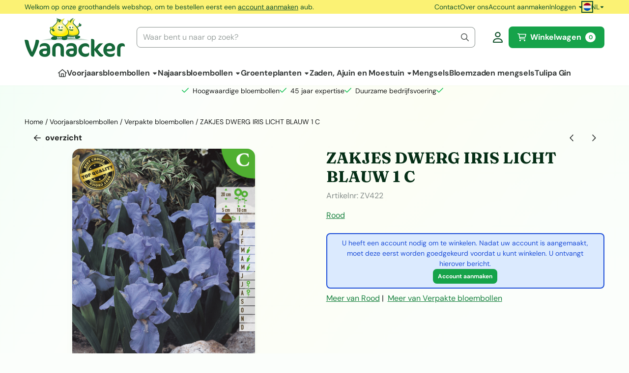

--- FILE ---
content_type: text/html; charset=UTF-8
request_url: https://www.vanacker-shop.be/voorjaarsbloembollen/verpakte-bloembollen/zakjes-dwerg-iris-licht-blauw-1-c
body_size: 23505
content:
<!DOCTYPE html> <html lang="nl" class="no-js"> <head> <meta http-equiv="content-type" content="text/html; charset=utf-8"/> <meta name="description" content=""/> <meta name="robots" content="index,follow"> <meta name="viewport" content="width=device-width, initial-scale=1, user-scalable=yes, maximum-scale=5" /> <meta name="google-site-verification" content="NGeuw_bp-U0F7I3hMREONKbBMiwzsuRJctzsG44jrQY"/> <title>ZAKJES DWERG IRIS LICHT BLAUW 1 C - Koop Bloembollen voor een bloeiende toekomst</title> <base href="https://www.vanacker-shop.be/"/> <link rel="dns-prefetch" href="https://fonts.gstatic.com/"> <link rel="dns-prefetch" href="https://cdn.shoptrader.com/"> <link rel="dns-prefetch" href="https://connect.facebook.net/"> <link rel="icon" href="https://www.vanacker-shop.be/images/faviconimages/favicon.gif" type="image/x-icon"> <link rel="shortcut icon" type="image/x-icon" href="https://www.vanacker-shop.be/images/faviconimages/favicon.gif"/> <link rel="canonical" href="https://www.vanacker-shop.be/voorjaarsbloembollen/verpakte-bloembollen/zakjes-dwerg-iris-licht-blauw-1-c"/> <link rel="alternate" hreflang="nl" href="https://www.vanacker-shop.be/voorjaarsbloembollen/verpakte-bloembollen/zakjes-dwerg-iris-licht-blauw-1-c"/> <link rel="alternate" hreflang="x-default" href="https://www.vanacker-shop.be/voorjaarsbloembollen/verpakte-bloembollen/zakjes-dwerg-iris-licht-blauw-1-c"/> <link rel="alternate" hreflang="fr" href="https://www.vanacker-shop.be/bulbes-printemps/bulbes-emball/sachet-iris-nain-bleu-clair-1-c"/> <script>
        window.translations = {
                        PRODUCT_CARD_ARIA_LABEL: 'Product: ',
            PRODUCT_PRIJS_ARIA_LABEL: 'Prijs: ',
                        SHOPPING_CART_BUTTON_ARIA_LABEL_1: 'Voeg ',
            SHOPPING_CART_BUTTON_ARIA_LABEL_2: ' toe aan winkelwagen',
            PRODUCT_PRIJS_KORTING_ARIA_LABEL_1: 'Van ',
            PRODUCT_PRIJS_KORTING_ARIA_LABEL_2: ' voor ',
                        SHOPPINGCART_ARIA_LIVE_QUANTITY_UPDATE_MESSAGE_BEGIN: 'Aantal van',
            SHOPPINGCART_ARIA_LIVE_QUANTITY_INCREASE_MESSAGE: 'is verhoogd naar',
            SHOPPINGCART_ARIA_LIVE_QUANTITY_DECREASE_MESSAGE: 'is verlaagd naar',
            SHOPPINGCART_ARIA_LIVE_DELETE_PRODUCT_MESSAGE: 'is verwijderd uit de winkelwagen.',
            SHOPPINGCART_ARIA_LIVE_QUANTITY_REFRESH_MESSAGE: 'is bijgewerkt naar'
        };
    </script> <style>
            @font-face{font-display:swap;font-family:'DM Sans';font-style:normal;font-weight:400;src:url(https://fonts.gstatic.com/s/dmsans/v17/rP2tp2ywxg089UriI5-g4vlH9VoD8CmcqZG40F9JadbnoEwAopxRR232VGM.woff2) format('woff2');unicode-range:U+0100-02BA,U+02BD-02C5,U+02C7-02CC,U+02CE-02D7,U+02DD-02FF,U+0304,U+0308,U+0329,U+1D00-1DBF,U+1E00-1E9F,U+1EF2-1EFF,U+2020,U+20A0-20AB,U+20AD-20C0,U+2113,U+2C60-2C7F,U+A720-A7FF}@font-face{font-display:swap;font-family:'DM Sans';font-style:normal;font-weight:400;src:url(https://fonts.gstatic.com/s/dmsans/v17/rP2tp2ywxg089UriI5-g4vlH9VoD8CmcqZG40F9JadbnoEwAopxRSW32.woff2) format('woff2');unicode-range:U+0000-00FF,U+0131,U+0152-0153,U+02BB-02BC,U+02C6,U+02DA,U+02DC,U+0304,U+0308,U+0329,U+2000-206F,U+20AC,U+2122,U+2191,U+2193,U+2212,U+2215,U+FEFF,U+FFFD}@font-face{font-display:swap;font-family:'DM Sans';font-style:normal;font-weight:700;src:url(https://fonts.gstatic.com/s/dmsans/v17/rP2tp2ywxg089UriI5-g4vlH9VoD8CmcqZG40F9JadbnoEwARZtRR232VGM.woff2) format('woff2');unicode-range:U+0100-02BA,U+02BD-02C5,U+02C7-02CC,U+02CE-02D7,U+02DD-02FF,U+0304,U+0308,U+0329,U+1D00-1DBF,U+1E00-1E9F,U+1EF2-1EFF,U+2020,U+20A0-20AB,U+20AD-20C0,U+2113,U+2C60-2C7F,U+A720-A7FF}@font-face{font-display:swap;font-family:'DM Sans';font-style:normal;font-weight:700;src:url(https://fonts.gstatic.com/s/dmsans/v17/rP2tp2ywxg089UriI5-g4vlH9VoD8CmcqZG40F9JadbnoEwARZtRSW32.woff2) format('woff2');unicode-range:U+0000-00FF,U+0131,U+0152-0153,U+02BB-02BC,U+02C6,U+02DA,U+02DC,U+0304,U+0308,U+0329,U+2000-206F,U+20AC,U+2122,U+2191,U+2193,U+2212,U+2215,U+FEFF,U+FFFD}@font-face{font-display:swap;font-family:'Fraunces';font-style:normal;font-weight:400;src:url(https://fonts.gstatic.com/s/fraunces/v38/6NUh8FyLNQOQZAnv9bYEvDiIdE9Ea92uemAk_WBq8U_9v0c2Wa0K7iN7hzFUPJH58nib1603gg7S2nfgRYIctxuTBv7TtUs.woff2) format('woff2');unicode-range:U+0102-0103,U+0110-0111,U+0128-0129,U+0168-0169,U+01A0-01A1,U+01AF-01B0,U+0300-0301,U+0303-0304,U+0308-0309,U+0323,U+0329,U+1EA0-1EF9,U+20AB}@font-face{font-display:swap;font-family:'Fraunces';font-style:normal;font-weight:400;src:url(https://fonts.gstatic.com/s/fraunces/v38/6NUh8FyLNQOQZAnv9bYEvDiIdE9Ea92uemAk_WBq8U_9v0c2Wa0K7iN7hzFUPJH58nib1603gg7S2nfgRYIctxuTB_7TtUs.woff2) format('woff2');unicode-range:U+0100-02BA,U+02BD-02C5,U+02C7-02CC,U+02CE-02D7,U+02DD-02FF,U+0304,U+0308,U+0329,U+1D00-1DBF,U+1E00-1E9F,U+1EF2-1EFF,U+2020,U+20A0-20AB,U+20AD-20C0,U+2113,U+2C60-2C7F,U+A720-A7FF}@font-face{font-display:swap;font-family:'Fraunces';font-style:normal;font-weight:400;src:url(https://fonts.gstatic.com/s/fraunces/v38/6NUh8FyLNQOQZAnv9bYEvDiIdE9Ea92uemAk_WBq8U_9v0c2Wa0K7iN7hzFUPJH58nib1603gg7S2nfgRYIctxuTCf7T.woff2) format('woff2');unicode-range:U+0000-00FF,U+0131,U+0152-0153,U+02BB-02BC,U+02C6,U+02DA,U+02DC,U+0304,U+0308,U+0329,U+2000-206F,U+20AC,U+2122,U+2191,U+2193,U+2212,U+2215,U+FEFF,U+FFFD}@font-face{font-display:swap;font-family:'Fraunces';font-style:normal;font-weight:700;src:url(https://fonts.gstatic.com/s/fraunces/v38/6NUh8FyLNQOQZAnv9bYEvDiIdE9Ea92uemAk_WBq8U_9v0c2Wa0K7iN7hzFUPJH58nib1603gg7S2nfgRYIcUByTBv7TtUs.woff2) format('woff2');unicode-range:U+0102-0103,U+0110-0111,U+0128-0129,U+0168-0169,U+01A0-01A1,U+01AF-01B0,U+0300-0301,U+0303-0304,U+0308-0309,U+0323,U+0329,U+1EA0-1EF9,U+20AB}@font-face{font-display:swap;font-family:'Fraunces';font-style:normal;font-weight:700;src:url(https://fonts.gstatic.com/s/fraunces/v38/6NUh8FyLNQOQZAnv9bYEvDiIdE9Ea92uemAk_WBq8U_9v0c2Wa0K7iN7hzFUPJH58nib1603gg7S2nfgRYIcUByTB_7TtUs.woff2) format('woff2');unicode-range:U+0100-02BA,U+02BD-02C5,U+02C7-02CC,U+02CE-02D7,U+02DD-02FF,U+0304,U+0308,U+0329,U+1D00-1DBF,U+1E00-1E9F,U+1EF2-1EFF,U+2020,U+20A0-20AB,U+20AD-20C0,U+2113,U+2C60-2C7F,U+A720-A7FF}@font-face{font-display:swap;font-family:'Fraunces';font-style:normal;font-weight:700;src:url(https://fonts.gstatic.com/s/fraunces/v38/6NUh8FyLNQOQZAnv9bYEvDiIdE9Ea92uemAk_WBq8U_9v0c2Wa0K7iN7hzFUPJH58nib1603gg7S2nfgRYIcUByTCf7T.woff2) format('woff2');unicode-range:U+0000-00FF,U+0131,U+0152-0153,U+02BB-02BC,U+02C6,U+02DA,U+02DC,U+0304,U+0308,U+0329,U+2000-206F,U+20AC,U+2122,U+2191,U+2193,U+2212,U+2215,U+FEFF,U+FFFD}#container_promotion_banner{font-family:Open Sans;max-width:1160px;border:1px solid #000;background-color:#fff;margin-bottom:0;margin-top:0}#anchor_promotion_banner{color:#ff001a;text-align:center}#owl-carousel-homepage .owl-dots .owl-dot.active span,#owl-carousel-homepage .owl-dots .owl-dot:hover span{background:#067a06!important}div#slider-homepage{max-height:350px}.mega-menu{--mega-menu-column-width:275px;--mega-menu-column-spacer:2rem;--mega-menu-extra-field-spacer:var(--mega-menu-column-spacer);--mega-menu-extra-field-width:275px;--mega-menu-heading-color:var(--grey-900);--mega-menu-heading-color-hover:var(--grey-900);--mega-menu-link-color:var(--grey-700);--mega-menu-link-color-hover:var(--grey-700);--mega-menu-extra-field-color:var(--grey-700);justify-content:space-between;gap:var(--mega-menu-extra-field-spacer);display:none;position:absolute;height:auto;z-index:var(--mega-menu-dropdown-z-index);background:#fff;box-shadow:none;transition-property:box-shadow;border-radius:var(--mega-menu-dropdown-border-radius);border:0}.mega-menu:has(.mega-menu__extra-field){--mega-menu-column-width:245px}.hasSubChilds.mega-menu,.smallMenuMaxItems.mega-menu{--mega-menu-nav-width:calc(100% - var(--mega-menu-extra-field-width) - var(--mega-menu-extra-field-spacer));left:0;width:100%;padding-block:1.5rem;padding-inline:2rem}.hasNoSubChilds:not(.smallMenuMaxItems).mega-menu{--mega-menu-nav-width:auto;--mega-menu-min-width:12rem;min-width:var(--mega-menu-min-width);width:max-content;padding-block:.5rem;padding-inline:var(--site-nav-item-padding-x)}@supports selector(:has(a,b)){.site-nav-item--level-0:has(.hasNoSubChilds:not(.smallMenuMaxItems).mega-menu){position:relative}.hasNoSubChilds:not(.smallMenuMaxItems).mega-menu{min-width:max(var(--mega-menu-min-width), 100%)}}.site-nav-item--level-0 .mega-menu.is-open,.site-nav-item--level-0:hover .mega-menu,.site-nav-item--level-0.js-hover .mega-menu{display:flex;--mega-menu-box-shadow-backdrop:-500vh 1000vh 0 1000vh rgba(0, 0, 0, .05);--mega-menu-box-shadow-border-color:var(--border-color);--mega-menu-box-shadow-border:0 1px 0 0 var(--mega-menu-box-shadow-border-color), /* bottom */
            -1px 0 0 0 var(--mega-menu-box-shadow-border-color), /* left */
            1px 0 0 0 var(--mega-menu-box-shadow-border-color);box-shadow:var(--mega-menu-box-shadow-border),var(--shadow-xl),var(--mega-menu-box-shadow-backdrop)}.hasSubChilds .mega-menu__nav,.smallMenuMaxItems .mega-menu__nav{column-gap:var(--mega-menu-column-spacer);column-width:var(--mega-menu-column-width);column-count:auto}.mega-menu__nav{width:100%}.hasSubChilds .mega-menu__list-wrapper{flex:1 0 auto;width:100%;margin-bottom:1rem;-webkit-column-break-inside:avoid;page-break-inside:avoid;break-inside:avoid}.mega-menu__list-heading,.mega-menu__list-item-link{display:block;text-overflow:ellipsis;overflow-x:hidden}@media screen and (max-width:1200px){.site-nav-item-link--level-0,.mega-menu__list-heading,.mega-menu__list-item-link{font-size:var(--text-size-sm)}}.mega-menu__list-heading:hover,.mega-menu__list-heading:focus,.mega-menu__list-item-link:hover,.mega-menu__list-item-link:focus{text-decoration:underline}.hasSubChilds .mega-menu__list-heading{font-weight:var(--font-weight-bold);color:var(--mega-menu-heading-color)}.hasSubChilds .mega-menu__list-heading:hover,.hasSubChilds .mega-menu__list-heading:focus{color:var(--mega-menu-heading-color-hover)}.hasNoSubChilds .mega-menu__list-heading,.hasNoSubChilds .mega-menu__extra-field{padding-block:.5rem}.mega-menu__list-item-link{padding-block:.25em}.hasNoSubChilds .mega-menu__list-heading,.mega-menu__list-item-link{color:var(--mega-menu-link-color)}.hasNoSubChilds .mega-menu__list-heading:hover,.hasNoSubChilds .mega-menu__list-heading:focus,.mega-menu__list-item-link:hover,.mega-menu__list-item-link:focus{color:var(--mega-menu-link-color-hover)}.mega-menu__btn{--btn-font-weight:var(--font-weight-normal);margin-top:.25rem}.mega-menu__extra-field{color:var(--mega-menu-extra-field-color)}.mega-menu__extra-field img{max-width:100%;height:auto}.mega-menu__extra-field--has-category-image{display:flex}.mega-menu__category-image{margin:auto}
        </style> <link rel="stylesheet" href="/themes/4000/css/abstracts/_print.css" media="print" crossorigin> <link rel="stylesheet" href="/themes/4000/css/abstracts/_variables_new.css?v=128.29351852223714822375" crossorigin> <link rel="stylesheet" href="/images/css/stApp-4000.css?v=128.29351852223714822375" crossorigin> <link rel="stylesheet" href="/themes/4000/css/stProduct-4000.css?v=128.29351852223714822375" crossorigin> <link rel="stylesheet" href="/themes/4000/css/homepagebuilder.css.signalize?controller=product&pageId=2889&v=128.29351852223714822375" crossorigin> <link rel="stylesheet" href="/themes/4000/css/icomoon.css?v=128.29351852223714822375" media="print" onload="this.media='all'" crossorigin><meta name="twitter:card" content="summary" /> <meta name="twitter:title" content="ZAKJES DWERG IRIS LICHT BLAUW 1 C - Koop Bloembollen voor een bloeiende toekomst" /> <meta name="twitter:description" content="" /> <meta name="twitter:image" content="https://www.vanacker-shop.be/images/productimages/big/zv422.jpg" /> <meta name="twitter:url" content="https://www.vanacker-shop.be/voorjaarsbloembollen/verpakte-bloembollen/zakjes-dwerg-iris-licht-blauw-1-c" /> <script type="application/ld+json">{
    "@context": "http://schema.org",
    "@type": "Product",
    "name": "ZAKJES DWERG IRIS LICHT BLAUW 1 C",
    "mpn": "5,43E+12",
    "sku": "ZVDIBL",
    "image": "https://www.vanacker-shop.be/images/productimages/big/zv422.jpg",
    "description": "",
    "offers": {
        "@type": "Offer",
        "price": "0.00",
        "priceCurrency": "EUR",
        "url": "https://www.vanacker-shop.be/voorjaarsbloembollen/verpakte-bloembollen/zakjes-dwerg-iris-licht-blauw-1-c",
        "availability": "https://schema.org/InStock"
    },
    "brand": {
        "@type": "Brand",
        "name": "Rood"
    }
}</script>
</head> <body id="st_product" class="voorjaarsbloembollen verpakte-bloembollen zakjes-dwerg-iris-licht-blauw-1-c not-logged-in "> <a href="#main-content" class="skip-link_btn btn btn-dark">Ga naar hoofdinhoud</a> <a name="body-top"></a> <div class="page_placeholder_layover" id="page_placeholder_layover"> <img src="opc_loader.png" class="opc_loader" alt="" role="presentation"/> </div> <div id="cookieAriaLiveRegion" class="sr-only" aria-live="polite" aria-atomic="true"> <p id="cookieAriaLiveMessage">Cookievoorkeuren zijn momenteel gesloten.</p> </div><aside class="topmenu" aria-label="Topmenu"> <div class="bs-container d-flex" style="height:100%;"> <div class="topmenu-inner" id="menu_top"> <div class="topmenu-inner-col"> <div id="menu_top_content" class="topmenu-content"> <p>Welkom op onze groothandels webshop, om te bestellen eerst een <a href="/create_account.php"><u>account aanmaken</u></a> aub.</p><p>&nbsp;</p> </div> </div> <nav class="topmenu-inner-col" aria-label="Topmenu navigatie"> <ul class="topmenu-nav"> <li class="topmenu-nav-item topmenu-nav-item-1"><a href="https://www.vanacker-shop.be/contact/" target="_self">Contact</a></li> <li class="topmenu-nav-item topmenu-nav-item-2"><a href="https://www.vanacker-shop.be/over-ons/" target="_self">Over ons</a></li> <li class="topmenu-nav-item topmenu-nav-item-3"><a href="https://www.vanacker-shop.be/create_account.php" target="_self">Account aanmaken</a></li> </ul> <ul class="topmenu_login-box"> <li class="login-button"> <button href="https://www.vanacker-shop.be/login.php" id="login-toggle" aria-haspopup="true" aria-controls="login-form" aria-expanded="false" class="loggedin btn-topmenu">
                Inloggen<span class="st-icon st-icon-style-regular st-icon-caret-down"> <svg xmlns="http://www.w3.org/2000/svg" viewBox="0 0 320 512"> <path d="M137.4 374.6c12.5 12.5 32.8 12.5 45.3 0l128-128c9.2-9.2 11.9-22.9 6.9-34.9s-16.6-19.8-29.6-19.8L32 192c-12.9 0-24.6 7.8-29.6 19.8s-2.2 25.7 6.9 34.9l128 128z"/> </svg> </span> </button> <div id="login-bar" class="dropdown-menu" role="form" aria-labelledby="login-toggle" hidden> <form name="login-bar" action="https://www.vanacker-shop.be/login.php?action=process" method="post" enctype="application/x-www-form-urlencoded" autocomplete="off"> <input type="hidden" name="form_name" value="login-bar"> <div id="login-bar-email-adress"> <label for="loginBarEmail">E-mailadres:</label> <input type="email" name="email_address" class="form-control" id="loginBarEmail" autocomplete="username email"> </div> <div id="login-bar-password"> <label for="loginbarPassword">Wachtwoord</label> <input type="password" name="password" class="form-control" id="loginbarPassword" autocomplete="current-password"> </div> <div class="login-bar-submit"> <button type="submit" class="configuration_btn configuration_button configuration_button_general has_icon_left"> <span class="st-icon st-icon-style-regular st-icon-user"> <svg xmlns="http://www.w3.org/2000/svg" viewBox="0 0 448 512"> <path d="M272 304h-96C78.8 304 0 382.8 0 480c0 17.67 14.33 32 32 32h384c17.67 0 32-14.33 32-32C448 382.8 369.2 304 272 304zM48.99 464C56.89 400.9 110.8 352 176 352h96c65.16 0 119.1 48.95 127 112H48.99zM224 256c70.69 0 128-57.31 128-128c0-70.69-57.31-128-128-128S96 57.31 96 128C96 198.7 153.3 256 224 256zM224 48c44.11 0 80 35.89 80 80c0 44.11-35.89 80-80 80S144 172.1 144 128C144 83.89 179.9 48 224 48z"/> </svg> </span> <span class="button">Inloggen</span> </button> </div> <div id="login-bar-password-forgotten"> <a href="https://www.vanacker-shop.be/password_forgotten.php" class="user_pass_forgotten text-decoration-underline">Wachtwoord vergeten?</a> </div> <div id="login-bar-create-account"> <a href="https://www.vanacker-shop.be/create_account.php" class="user_create_account text-decoration-underline">Account aanmaken</a> </div> </form> </div> </li> </ul> <div id="language" class="language"> <div class="languages-switch"> <div class="language-dropdown"> <a class="language-dropdown-button jsLanguageDropdownButton" role="button" aria-haspopup="listbox" aria-expanded="false" aria-controls="language-list" aria-label="Selecteer een taal" title="Nederlands" href="https://www.vanacker-shop.be/voorjaarsbloembollen/verpakte-bloembollen/zakjes-dwerg-iris-licht-blauw-1-c?language=nl&products_id=2889" tabindex="0"> <div class="language-flag" data-selected-language="4"> <span class="st-icon st-icon-lang st-icon-lang-round st-icon-lang-nl-round"> <svg xmlns="http://www.w3.org/2000/svg" viewBox="0 0 512 512"> <circle cx="256" cy="256" r="256" fill="#f0f0f0"/> <path fill="#a2001d" d="M256 0C146 0 52 69 16 167h480A256 256 0 0 0 256 0z"/> <path fill="#0052b4" d="M256 512c110 0 204-69 240-167H16c36 98 130 167 240 167z"/> </svg> </span> </div> <span class="language-code">NL</span> <span class="st-icon st-icon-style-regular st-icon-caret-down"> <svg xmlns="http://www.w3.org/2000/svg" viewBox="0 0 320 512"> <path d="M137.4 374.6c12.5 12.5 32.8 12.5 45.3 0l128-128c9.2-9.2 11.9-22.9 6.9-34.9s-16.6-19.8-29.6-19.8L32 192c-12.9 0-24.6 7.8-29.6 19.8s-2.2 25.7 6.9 34.9l128 128z"/> </svg> </span> </a> <ul class="language-item-list jsLanguageItemList dropdown-menu" id="language-list" role="listbox"> <li class="language-item" id="setlang_ned" role="option" aria-selected="true"> <a class="language-link active" title="Nederlands" href="https://www.vanacker-shop.be/voorjaarsbloembollen/verpakte-bloembollen/zakjes-dwerg-iris-licht-blauw-1-c?language=nl&products_id=2889"> <div class="language-flag" data-selected-language="4"> <span class="st-icon st-icon-lang st-icon-lang-nl"> <svg xmlns="http://www.w3.org/2000/svg" xml:space="preserve" viewBox="0 0 512 512"> <path fill="#f0f0f0" d="M0 85h512v341H0z"/> <path fill="#a2001d" d="M0 85h512v114H0z"/> <path fill="#0052b4" d="M0 313h512v114H0z"/> </svg> </span> </div> <div class="language-flag-mobile" data-selected-language="4"> <span class="st-icon st-icon-lang st-icon-lang-round st-icon-lang-nl-round"> <svg xmlns="http://www.w3.org/2000/svg" viewBox="0 0 512 512"> <circle cx="256" cy="256" r="256" fill="#f0f0f0"/> <path fill="#a2001d" d="M256 0C146 0 52 69 16 167h480A256 256 0 0 0 256 0z"/> <path fill="#0052b4" d="M256 512c110 0 204-69 240-167H16c36 98 130 167 240 167z"/> </svg> </span> </div> <span>Nederlands</span> <span class="language-active-indicator">Actief</span> </a> </li> <li class="language-item" id="setlang_fra" role="option" aria-selected="false"> <a class="language-link inactive" title="Français" href="https://www.vanacker-shop.be/bulbes-printemps/bulbes-emball/sachet-iris-nain-bleu-clair-1-c?language=fr&products_id=2889"> <div class="language-flag" data-selected-language="7"> <span class="st-icon st-icon-lang st-icon-lang-fr"> <svg xmlns="http://www.w3.org/2000/svg" xml:space="preserve" viewBox="0 0 512 512"> <path fill="#f0f0f0" d="M0 85h512v341H0z"/> <path fill="#0052b4" d="M0 85h171v341H0z"/> <path fill="#d80027" d="M341 85h171v341H341z"/> </svg> </span> </div> <div class="language-flag-mobile" data-selected-language="7"> <span class="st-icon st-icon-lang st-icon-lang-round st-icon-lang-fr-round"> <svg xmlns="http://www.w3.org/2000/svg" viewBox="0 0 512 512"> <circle cx="256" cy="256" r="256" fill="#f0f0f0"/> <path fill="#d80027" d="M512 256c0-110-69-204-167-240v480c98-36 167-130 167-240z"/> <path fill="#0052b4" d="M0 256c0 110 69 204 167 240V16A256 256 0 0 0 0 256z"/> </svg> </span> </div> <span>Français</span> </a> </li> </ul> </div> </div> </div> </nav> </div> </div> </aside><header class="site-header site-header-large site-header-large-logo-left" role="banner" aria-label="Website header"> <div class="bs-container"> <div class="site-header-inner row align-items-center justify-content-between"> <div class="col-auto col-logo d-flex align-items-center"> <a class="header-logo | d-flex justify-content-center align-items-center" style="height:100%;" href="https://www.vanacker-shop.be/" > <img data-use-webp='no' fetchpriority='high' width='408' height='160' alt='vanacker-shop.be Startpagina' style=' box-sizing:content-box;
            max-height:80px;
            max-width:240px;
            padding-top:8px;
            padding-bottom:8px;' class='header-logo-image' src='/images/shoplogoimages/vanacker-logo-sm.png' onerror='this.onerror=null; this.src="/images/placeholders/image_missing_vierkant.png";'> </a> </div> <div class="col"> <div class="site-header-searchbar"> <form name="advanced_search" action="https://www.vanacker-shop.be/advanced_search_result.php" method="get" enctype="application/x-www-form-urlencoded"> <input type="hidden" name="form_name" value="advanced_search"> <label for="search" class="sr-only">Zoeken</label> <div class="input-group"> <input type="hidden" name="search_in_description" value="0"> <input type="hidden" name="Beschrijving" value="0"> <input type="hidden" name="Artikelnaam" value=true> <input type="hidden" name="Ean" value="1"> <input type="hidden" name="Sku" value="1"> <input type="hidden" name="Artikelnummer" value="1"> <input type="hidden" name="Tag" value="0"> <input type="hidden" name="inc_subcat" value="1"> <input name="keywords" type="search" value="" placeholder="Waar bent u naar op zoek?" class="form-control form-control-visually-first" id="search"/> <button class="btn btn-icon btn-input-group" type="submit"> <span class="st-icon st-icon-style-regular st-icon-magnifying-glass"> <svg xmlns="http://www.w3.org/2000/svg" viewBox="0 0 512 512"> <path d="M504.1 471l-134-134C399.1 301.5 415.1 256.8 415.1 208c0-114.9-93.13-208-208-208S-.0002 93.13-.0002 208S93.12 416 207.1 416c48.79 0 93.55-16.91 129-45.04l134 134C475.7 509.7 481.9 512 488 512s12.28-2.344 16.97-7.031C514.3 495.6 514.3 480.4 504.1 471zM48 208c0-88.22 71.78-160 160-160s160 71.78 160 160s-71.78 160-160 160S48 296.2 48 208z"/> </svg> </span> </button> </div> </form> <div class="overlay-searchbar"></div> </div> </div> <div class="col-auto d-flex justify-content-end"> <nav class="site-header-nav d-flex" aria-label="Gebruikersnavigatie"> <a href="https://www.vanacker-shop.be/login.php" role="button" class="site-header-nav-item  " aria-label="Inloggen"> <span class="st-icon st-icon-style-regular st-icon-user"> <svg xmlns="http://www.w3.org/2000/svg" viewBox="0 0 448 512"> <path d="M272 304h-96C78.8 304 0 382.8 0 480c0 17.67 14.33 32 32 32h384c17.67 0 32-14.33 32-32C448 382.8 369.2 304 272 304zM48.99 464C56.89 400.9 110.8 352 176 352h96c65.16 0 119.1 48.95 127 112H48.99zM224 256c70.69 0 128-57.31 128-128c0-70.69-57.31-128-128-128S96 57.31 96 128C96 198.7 153.3 256 224 256zM224 48c44.11 0 80 35.89 80 80c0 44.11-35.89 80-80 80S144 172.1 144 128C144 83.89 179.9 48 224 48z"/> </svg> </span> </a> <div class="site-header-basket-wrapper basket_wrapper"> <div class="site-header-basket-button cart_content"> <a href="https://www.vanacker-shop.be/shopping_cart.php" role="button" id="basket-toggle" class="btn basket-button" aria-controls="floating-basket" aria-expanded="false" aria-label="Winkelwagen bekijken, 0 items" aria-haspopup="true"> <span class="d-flex has_icon_left" href="https://www.vanacker-shop.be/shopping_cart.php"> <span class="st-icon st-icon-style-regular st-icon-cart-shopping"> <svg xmlns="http://www.w3.org/2000/svg" viewBox="0 0 576 512"> <path d="M24 0C10.7 0 0 10.7 0 24S10.7 48 24 48H69.5c3.8 0 7.1 2.7 7.9 6.5l51.6 271c6.5 34 36.2 58.5 70.7 58.5H488c13.3 0 24-10.7 24-24s-10.7-24-24-24H199.7c-11.5 0-21.4-8.2-23.6-19.5L170.7 288H459.2c32.6 0 61.1-21.8 69.5-53.3l41-152.3C576.6 57 557.4 32 531.1 32h-411C111 12.8 91.6 0 69.5 0H24zM131.1 80H520.7L482.4 222.2c-2.8 10.5-12.3 17.8-23.2 17.8H161.6L131.1 80zM176 512a48 48 0 1 0 0-96 48 48 0 1 0 0 96zm336-48a48 48 0 1 0 -96 0 48 48 0 1 0 96 0z"/> </svg> </span> <span>Winkelwagen</span> </span> <span class="quantity" data-bind="text: cartCount"></span> </a> </div> <div class="floating_basket_wrapper dropdown-menu" id="floating-basket" aria-label="Winkelwagen overzicht" hidden> <div class="basket_content"> <a href="https://www.vanacker-shop.be/shopping_cart.php" id="skip-to-checkout">Sla productlijst over en ga naar afrekenen</a> <table data-bind="visible: cartTable().length > 0" role="table" aria-label="Producten in winkelwagen"> <tbody data-bind="foreach: cartTable" role="rowgroup"> <tr role="row" data-bind="attr: { 'aria-labelledby': 'product-name-' + product_id(), 'aria-describedby': 'product-quantity-' + product_id() + ' product-price-' + product_id() }"> <td role="cell" class="product_image_cell"> <div class="product_image"> <img data-bind="attr: { src: image(), alt: name }"> </div> </td> <td role="cell" class="product_name_cell"> <p data-bind="attr: { 'id': 'product-name-' + product_id() }"><span data-bind="attr: { 'id': 'product-quantity-' + product_id() }, text: quantity"></span> x <a data-bind="attr: { href: url, 'aria-describedby': 'product-quantity-' + product_id() }, text: name"></a></p> <span data-bind="foreach: attributes, visible: attributes().length > 0"> <small><i>-&nbsp;<span data-bind="html: option_name() + ' ' + value_name()"></span></i></small><br> </span> <p data-bind="attr: { 'id': 'product-price-' + product_id() }, html: $root.currencyFormat.symbolLeft + stAppTools.number_format(parseFloat(total_price()) * parseFloat($root.currencyFormat.value), $root.currencyFormat.decimalPlaces, $root.currencyFormat.decimalPoint, $root.currencyFormat.thousandsPoint) + $root.currencyFormat.symbolRight"></p> </td> <td class="product_price_cell" data-bind="click: $parent.removeProduct"> <button aria-label="Verwijder dit product uit de winkelwagen" class="btn btn-transparent"> <span class="st-icon st-icon-style-regular st-icon-trash"> <svg xmlns="http://www.w3.org/2000/svg" viewBox="0 0 448 512"> <path d="M424 80C437.3 80 448 90.75 448 104C448 117.3 437.3 128 424 128H412.4L388.4 452.7C385.9 486.1 358.1 512 324.6 512H123.4C89.92 512 62.09 486.1 59.61 452.7L35.56 128H24C10.75 128 0 117.3 0 104C0 90.75 10.75 80 24 80H93.82L130.5 24.94C140.9 9.357 158.4 0 177.1 0H270.9C289.6 0 307.1 9.358 317.5 24.94L354.2 80H424zM177.1 48C174.5 48 171.1 49.34 170.5 51.56L151.5 80H296.5L277.5 51.56C276 49.34 273.5 48 270.9 48H177.1zM364.3 128H83.69L107.5 449.2C108.1 457.5 115.1 464 123.4 464H324.6C332.9 464 339.9 457.5 340.5 449.2L364.3 128z"/> </svg> </span> </button> </td> </tr> </tbody> </table> <span class="shopping-cart-empty" data-bind="visible: cartTable().length == 0">
            Uw winkelwagen is leeg
        </span> </div> <div class="clear"></div> <div class="floating_basket_total clearfix"> <span class="floating_basket_total_button"></span> <a id="btn-basket-checkout" href="https://www.vanacker-shop.be/shopping_cart.php" class="configuration_btn configuration_button button configuration_button_submit has_icon_right" data-bind="visible: cartTable().length != 0" role="button"> <span class="button">Afrekenen</span> <span class="st-icon st-icon-style-regular st-icon-arrow-right"> <svg xmlns="http://www.w3.org/2000/svg" viewBox="0 0 448 512"> <path d="M264.6 70.63l176 168c4.75 4.531 7.438 10.81 7.438 17.38s-2.688 12.84-7.438 17.38l-176 168c-9.594 9.125-24.78 8.781-33.94-.8125c-9.156-9.5-8.812-24.75 .8125-33.94l132.7-126.6H24.01c-13.25 0-24.01-10.76-24.01-24.01s10.76-23.99 24.01-23.99h340.1l-132.7-126.6C221.8 96.23 221.5 80.98 230.6 71.45C239.8 61.85 254.1 61.51 264.6 70.63z"/> </svg> </span> </a> </div> </div> </div> </nav> </div> </div> </div> </header><header class="main-header-mobile" role="banner" aria-label="Website header"> <div class="header-mobile "> <div class="bs-container header-mobile-container"> <div class="header-mobile-col" style="flex:1;"> <div class="header-mobile-icon menu-icon" tabindex="0" role="button" aria-controls="mobile_menu" aria-expanded="false"> <span class="st-icon st-icon-style-regular st-icon-bars"> <svg xmlns="http://www.w3.org/2000/svg" viewBox="0 0 448 512"> <path d="M0 88C0 74.75 10.75 64 24 64H424C437.3 64 448 74.75 448 88C448 101.3 437.3 112 424 112H24C10.75 112 0 101.3 0 88zM0 248C0 234.7 10.75 224 24 224H424C437.3 224 448 234.7 448 248C448 261.3 437.3 272 424 272H24C10.75 272 0 261.3 0 248zM424 432H24C10.75 432 0 421.3 0 408C0 394.7 10.75 384 24 384H424C437.3 384 448 394.7 448 408C448 421.3 437.3 432 424 432z"/> </svg> </span></div> </div> <div class="header-mobile-col"> <div id="mobile_menu_logo" class="header-mobile-logo"> <a class="header-mobile-logo-link" href=https://www.vanacker-shop.be/> <img data-use-webp='no' width='505' height='68' fetchpriority='high' alt='vanacker-shop.be Startpagina' class='header-mobile-logo-image' src='/images/shoplogoimages/vanacker-logo-horizontal-sm.png' onerror='this.onerror=null; this.src="/images/placeholders/image_missing_vierkant.png";'> </a> </div> </div> <nav class="header-mobile-col justify-content-end" style="flex:1;" id="mobile_menu_show_quantity_JS" aria-label="Gebruikersnavigatie"> <div class="header-mobile-icon account-icon"> <a href="https://www.vanacker-shop.be/account.php"> <span class="st-icon st-icon-style-regular st-icon-user"> <svg xmlns="http://www.w3.org/2000/svg" viewBox="0 0 448 512"> <path d="M272 304h-96C78.8 304 0 382.8 0 480c0 17.67 14.33 32 32 32h384c17.67 0 32-14.33 32-32C448 382.8 369.2 304 272 304zM48.99 464C56.89 400.9 110.8 352 176 352h96c65.16 0 119.1 48.95 127 112H48.99zM224 256c70.69 0 128-57.31 128-128c0-70.69-57.31-128-128-128S96 57.31 96 128C96 198.7 153.3 256 224 256zM224 48c44.11 0 80 35.89 80 80c0 44.11-35.89 80-80 80S144 172.1 144 128C144 83.89 179.9 48 224 48z"/> </svg> </span> </a> </div> <div class="header-mobile-icon shopping-icon"> <a href="https://www.vanacker-shop.be/shopping_cart.php"> <span class="st-icon st-icon-style-regular st-icon-cart-shopping"> <svg xmlns="http://www.w3.org/2000/svg" viewBox="0 0 576 512"> <path d="M24 0C10.7 0 0 10.7 0 24S10.7 48 24 48H69.5c3.8 0 7.1 2.7 7.9 6.5l51.6 271c6.5 34 36.2 58.5 70.7 58.5H488c13.3 0 24-10.7 24-24s-10.7-24-24-24H199.7c-11.5 0-21.4-8.2-23.6-19.5L170.7 288H459.2c32.6 0 61.1-21.8 69.5-53.3l41-152.3C576.6 57 557.4 32 531.1 32h-411C111 12.8 91.6 0 69.5 0H24zM131.1 80H520.7L482.4 222.2c-2.8 10.5-12.3 17.8-23.2 17.8H161.6L131.1 80zM176 512a48 48 0 1 0 0-96 48 48 0 1 0 0 96zm336-48a48 48 0 1 0 -96 0 48 48 0 1 0 96 0z"/> </svg> </span> <span class="quantity" data-bind="text: cartCount"></span> </a> </div> <div class="header-mobile-icon js-toggle-mobile-searchbar | search-icon"> <a> <span class="st-icon st-icon-style-regular st-icon-magnifying-glass"> <svg xmlns="http://www.w3.org/2000/svg" viewBox="0 0 512 512"> <path d="M504.1 471l-134-134C399.1 301.5 415.1 256.8 415.1 208c0-114.9-93.13-208-208-208S-.0002 93.13-.0002 208S93.12 416 207.1 416c48.79 0 93.55-16.91 129-45.04l134 134C475.7 509.7 481.9 512 488 512s12.28-2.344 16.97-7.031C514.3 495.6 514.3 480.4 504.1 471zM48 208c0-88.22 71.78-160 160-160s160 71.78 160 160s-71.78 160-160 160S48 296.2 48 208z"/> </svg> </span> </a> </div> </nav> </div> </div> <div class="header-mobile-search js-header-mobile-search"> <div class="bs-container"> <div class="mobile-searchbox"> <form name="advanced_search" action="https://www.vanacker-shop.be/advanced_search_result.php" method="get" enctype="application/x-www-form-urlencoded"> <input type="hidden" name="form_name" value="advanced_search"> <label for="sqr_mobile_search" class="sr-only">Zoeken</label> <div class="input-group"> <input type="hidden" name="search_in_description" value="0"> <input type="hidden" name="inc_subcat" value="1"> <input name="keywords" type="search" value="" placeholder="Waar bent u naar op zoek?" class="form-control form-control-visually-first" id="sqr_mobile_search"/> <button class="btn btn-icon btn-input-group" type="submit"> <span class="st-icon st-icon-style-regular st-icon-magnifying-glass"> <svg xmlns="http://www.w3.org/2000/svg" viewBox="0 0 512 512"> <path d="M504.1 471l-134-134C399.1 301.5 415.1 256.8 415.1 208c0-114.9-93.13-208-208-208S-.0002 93.13-.0002 208S93.12 416 207.1 416c48.79 0 93.55-16.91 129-45.04l134 134C475.7 509.7 481.9 512 488 512s12.28-2.344 16.97-7.031C514.3 495.6 514.3 480.4 504.1 471zM48 208c0-88.22 71.78-160 160-160s160 71.78 160 160s-71.78 160-160 160S48 296.2 48 208z"/> </svg> </span> </button> </div> </form> </div> </div> </div> <div id="mobile_menu_overlay" class=""></div> <nav id="mobile_menu_container" class=" " aria-label="Mobiele navigatie"> <div id="mobile_menu" class="mobile_menu" role="navigation"> <section id="mobile_menu_info" class="header-mobile-open" aria-label="Mobiele navigatie header"> <div class="bs-container header-mobile-container"> <p class="mobile-menu-header">Menu</p> <button id="mobile_menu_close" class="btn btn-transparent header-mobile-icon menu-close" aria-label="Sluit menu" type="button"> <span class="st-icon st-icon-style-regular st-icon-xmark"> <svg xmlns="http://www.w3.org/2000/svg" viewBox="0 0 320 512"> <path d="M312.1 375c9.369 9.369 9.369 24.57 0 33.94s-24.57 9.369-33.94 0L160 289.9l-119 119c-9.369 9.369-24.57 9.369-33.94 0s-9.369-24.57 0-33.94L126.1 256L7.027 136.1c-9.369-9.369-9.369-24.57 0-33.94s24.57-9.369 33.94 0L160 222.1l119-119c9.369-9.369 24.57-9.369 33.94 0s9.369 24.57 0 33.94L193.9 256L312.1 375z"/> </svg> </span> </button> </div> </section> <section id="mobile_nav_container" aria-label="Mobiele navigatie"> <div class="mobile_menu_extra_items"> <div class="mobile_menu_language"> <div id="language" class="language"> <div class="languages-switch"> <div class="language-dropdown"> <a class="language-dropdown-button jsLanguageDropdownButton" role="button" aria-haspopup="listbox" aria-expanded="false" aria-controls="language-list" aria-label="Selecteer een taal" title="Nederlands" href="https://www.vanacker-shop.be/voorjaarsbloembollen/verpakte-bloembollen/zakjes-dwerg-iris-licht-blauw-1-c?language=nl&products_id=2889" tabindex="0"> <div class="language-flag" data-selected-language="4"> <span class="st-icon st-icon-lang st-icon-lang-round st-icon-lang-nl-round"> <svg xmlns="http://www.w3.org/2000/svg" viewBox="0 0 512 512"> <circle cx="256" cy="256" r="256" fill="#f0f0f0"/> <path fill="#a2001d" d="M256 0C146 0 52 69 16 167h480A256 256 0 0 0 256 0z"/> <path fill="#0052b4" d="M256 512c110 0 204-69 240-167H16c36 98 130 167 240 167z"/> </svg> </span> </div> <span class="language-code">NL</span> <span class="st-icon st-icon-style-regular st-icon-caret-down"> <svg xmlns="http://www.w3.org/2000/svg" viewBox="0 0 320 512"> <path d="M137.4 374.6c12.5 12.5 32.8 12.5 45.3 0l128-128c9.2-9.2 11.9-22.9 6.9-34.9s-16.6-19.8-29.6-19.8L32 192c-12.9 0-24.6 7.8-29.6 19.8s-2.2 25.7 6.9 34.9l128 128z"/> </svg> </span> </a> <ul class="language-item-list jsLanguageItemList dropdown-menu" id="language-list" role="listbox"> <li class="language-item" id="setlang_ned" role="option" aria-selected="true"> <a class="language-link active" title="Nederlands" href="https://www.vanacker-shop.be/voorjaarsbloembollen/verpakte-bloembollen/zakjes-dwerg-iris-licht-blauw-1-c?language=nl&products_id=2889"> <div class="language-flag" data-selected-language="4"> <span class="st-icon st-icon-lang st-icon-lang-nl"> <svg xmlns="http://www.w3.org/2000/svg" xml:space="preserve" viewBox="0 0 512 512"> <path fill="#f0f0f0" d="M0 85h512v341H0z"/> <path fill="#a2001d" d="M0 85h512v114H0z"/> <path fill="#0052b4" d="M0 313h512v114H0z"/> </svg> </span> </div> <div class="language-flag-mobile" data-selected-language="4"> <span class="st-icon st-icon-lang st-icon-lang-round st-icon-lang-nl-round"> <svg xmlns="http://www.w3.org/2000/svg" viewBox="0 0 512 512"> <circle cx="256" cy="256" r="256" fill="#f0f0f0"/> <path fill="#a2001d" d="M256 0C146 0 52 69 16 167h480A256 256 0 0 0 256 0z"/> <path fill="#0052b4" d="M256 512c110 0 204-69 240-167H16c36 98 130 167 240 167z"/> </svg> </span> </div> <span>Nederlands</span> <span class="language-active-indicator">Actief</span> </a> </li> <li class="language-item" id="setlang_fra" role="option" aria-selected="false"> <a class="language-link inactive" title="Français" href="https://www.vanacker-shop.be/bulbes-printemps/bulbes-emball/sachet-iris-nain-bleu-clair-1-c?language=fr&products_id=2889"> <div class="language-flag" data-selected-language="7"> <span class="st-icon st-icon-lang st-icon-lang-fr"> <svg xmlns="http://www.w3.org/2000/svg" xml:space="preserve" viewBox="0 0 512 512"> <path fill="#f0f0f0" d="M0 85h512v341H0z"/> <path fill="#0052b4" d="M0 85h171v341H0z"/> <path fill="#d80027" d="M341 85h171v341H341z"/> </svg> </span> </div> <div class="language-flag-mobile" data-selected-language="7"> <span class="st-icon st-icon-lang st-icon-lang-round st-icon-lang-fr-round"> <svg xmlns="http://www.w3.org/2000/svg" viewBox="0 0 512 512"> <circle cx="256" cy="256" r="256" fill="#f0f0f0"/> <path fill="#d80027" d="M512 256c0-110-69-204-167-240v480c98-36 167-130 167-240z"/> <path fill="#0052b4" d="M0 256c0 110 69 204 167 240V16A256 256 0 0 0 0 256z"/> </svg> </span> </div> <span>Français</span> </a> </li> </ul> </div> </div> </div> </div> </div> <nav id="categories" class="categories_box mobile_box" aria-label="Primaire navigatie"> <ul class="mobile-menu-list box_content"> <li class="menu-header parent-item" id="dmrp_0"> <a class="item" href="https://www.vanacker-shop.be/">
                            Home
                        </a> </li> <li class="menu-header parent-item" id="dmm_281"> <a class="item menu-toggle" aria-expanded="false" aria-controls="submenu-cat-281" role="button" target="_self" href="https://www.vanacker-shop.be/voorjaarsbloembollen/">
                                Voorjaarsbloembollen
                            </a> <button class="submenu-toggle" aria-controls="submenu-cat-281" aria-expanded="false" aria-label='Toon submenu voor Voorjaarsbloembollen'> <span class="expand expandable-item show-chevron-right"><span class="st-icon st-icon-style-regular st-icon-chevron-down"> <svg xmlns="http://www.w3.org/2000/svg" viewBox="0 0 448 512"> <path d="M432.6 209.3l-191.1 183.1C235.1 397.8 229.1 400 224 400s-11.97-2.219-16.59-6.688L15.41 209.3C5.814 200.2 5.502 184.1 14.69 175.4c9.125-9.625 24.38-9.938 33.91-.7187L224 342.8l175.4-168c9.5-9.219 24.78-8.906 33.91 .7187C442.5 184.1 442.2 200.2 432.6 209.3z"/> </svg> </span><span class="st-icon st-icon-style-regular st-icon-chevron-right"> <svg xmlns="http://www.w3.org/2000/svg" viewBox="0 0 320 512"> <path d="M113.3 47.41l183.1 191.1c4.469 4.625 6.688 10.62 6.688 16.59s-2.219 11.97-6.688 16.59l-183.1 191.1c-9.152 9.594-24.34 9.906-33.9 .7187c-9.625-9.125-9.938-24.38-.7187-33.91l168-175.4L78.71 80.6c-9.219-9.5-8.906-24.78 .7187-33.91C88.99 37.5 104.2 37.82 113.3 47.41z"/> </svg> </span></span></button><ul class="menu-content voorjaarsbloembollen parent-item" id="submenu-cat-281" hidden> <li class="menu-header " id="dmrp_283"> <a class="item" href="https://www.vanacker-shop.be/voorjaarsbloembollen/promo-verpakking/" target="_self"> <span style="margin-left: 0px; margin-right: .5rem;"><span class="st-icon st-icon-style-regular st-icon-caret-right"> <svg xmlns="http://www.w3.org/2000/svg" viewBox="0 0 256 512"> <path d="M246.6 278.6c12.5-12.5 12.5-32.8 0-45.3l-128-128c-9.2-9.2-22.9-11.9-34.9-6.9s-19.8 16.6-19.8 29.6l0 256c0 12.9 7.8 24.6 19.8 29.6s25.7 2.2 34.9-6.9l128-128z"/> </svg> </span></span>Promobox voorjaar      </a></li> <li class="menu-header " id="dmrp_284"> <a class="item" href="https://www.vanacker-shop.be/voorjaarsbloembollen/verpakte-bloembollen/" target="_self"> <span style="margin-left: 0px; margin-right: .5rem;"><span class="st-icon st-icon-style-regular st-icon-caret-right"> <svg xmlns="http://www.w3.org/2000/svg" viewBox="0 0 256 512"> <path d="M246.6 278.6c12.5-12.5 12.5-32.8 0-45.3l-128-128c-9.2-9.2-22.9-11.9-34.9-6.9s-19.8 16.6-19.8 29.6l0 256c0 12.9 7.8 24.6 19.8 29.6s25.7 2.2 34.9-6.9l128-128z"/> </svg> </span></span>Verpakte bloembollen      </a></li> <li class="menu-header " id="dmrp_285"> <a class="item" href="https://www.vanacker-shop.be/voorjaarsbloembollen/acidanthera/" target="_self"> <span style="margin-left: 0px; margin-right: .5rem;"><span class="st-icon st-icon-style-regular st-icon-caret-right"> <svg xmlns="http://www.w3.org/2000/svg" viewBox="0 0 256 512"> <path d="M246.6 278.6c12.5-12.5 12.5-32.8 0-45.3l-128-128c-9.2-9.2-22.9-11.9-34.9-6.9s-19.8 16.6-19.8 29.6l0 256c0 12.9 7.8 24.6 19.8 29.6s25.7 2.2 34.9-6.9l128-128z"/> </svg> </span></span>Acidanthera      </a></li> <li class="menu-header " id="dmrp_286"> <a class="item" href="https://www.vanacker-shop.be/voorjaarsbloembollen/begonia/" target="_self"> <span style="margin-left: 0px; margin-right: .5rem;"><span class="st-icon st-icon-style-regular st-icon-caret-right"> <svg xmlns="http://www.w3.org/2000/svg" viewBox="0 0 256 512"> <path d="M246.6 278.6c12.5-12.5 12.5-32.8 0-45.3l-128-128c-9.2-9.2-22.9-11.9-34.9-6.9s-19.8 16.6-19.8 29.6l0 256c0 12.9 7.8 24.6 19.8 29.6s25.7 2.2 34.9-6.9l128-128z"/> </svg> </span></span>Begonia      </a></li> <li class="menu-header " id="dmrp_287"> <a class="item" href="https://www.vanacker-shop.be/voorjaarsbloembollen/butterfly-mini-gladiool/" target="_self"> <span style="margin-left: 0px; margin-right: .5rem;"><span class="st-icon st-icon-style-regular st-icon-caret-right"> <svg xmlns="http://www.w3.org/2000/svg" viewBox="0 0 256 512"> <path d="M246.6 278.6c12.5-12.5 12.5-32.8 0-45.3l-128-128c-9.2-9.2-22.9-11.9-34.9-6.9s-19.8 16.6-19.8 29.6l0 256c0 12.9 7.8 24.6 19.8 29.6s25.7 2.2 34.9-6.9l128-128z"/> </svg> </span></span>Butterfly (mini gladiool)      </a></li> <li class="menu-header " id="dmrp_288"> <a class="item" href="https://www.vanacker-shop.be/voorjaarsbloembollen/calla---zantedeschia/" target="_self"> <span style="margin-left: 0px; margin-right: .5rem;"><span class="st-icon st-icon-style-regular st-icon-caret-right"> <svg xmlns="http://www.w3.org/2000/svg" viewBox="0 0 256 512"> <path d="M246.6 278.6c12.5-12.5 12.5-32.8 0-45.3l-128-128c-9.2-9.2-22.9-11.9-34.9-6.9s-19.8 16.6-19.8 29.6l0 256c0 12.9 7.8 24.6 19.8 29.6s25.7 2.2 34.9-6.9l128-128z"/> </svg> </span></span>Calla - Zantedeschia      </a></li> <li class="menu-header " id="dmrp_289"> <a class="item" href="https://www.vanacker-shop.be/voorjaarsbloembollen/canna/" target="_self"> <span style="margin-left: 0px; margin-right: .5rem;"><span class="st-icon st-icon-style-regular st-icon-caret-right"> <svg xmlns="http://www.w3.org/2000/svg" viewBox="0 0 256 512"> <path d="M246.6 278.6c12.5-12.5 12.5-32.8 0-45.3l-128-128c-9.2-9.2-22.9-11.9-34.9-6.9s-19.8 16.6-19.8 29.6l0 256c0 12.9 7.8 24.6 19.8 29.6s25.7 2.2 34.9-6.9l128-128z"/> </svg> </span></span>Canna      </a></li> <li class="menu-header " id="dmrp_290"> <a class="item" href="https://www.vanacker-shop.be/voorjaarsbloembollen/chasmante-floribunda/" target="_self"> <span style="margin-left: 0px; margin-right: .5rem;"><span class="st-icon st-icon-style-regular st-icon-caret-right"> <svg xmlns="http://www.w3.org/2000/svg" viewBox="0 0 256 512"> <path d="M246.6 278.6c12.5-12.5 12.5-32.8 0-45.3l-128-128c-9.2-9.2-22.9-11.9-34.9-6.9s-19.8 16.6-19.8 29.6l0 256c0 12.9 7.8 24.6 19.8 29.6s25.7 2.2 34.9-6.9l128-128z"/> </svg> </span></span>Chasmante Floribunda      </a></li> <li class="menu-header " id="dmrp_291"> <a class="item" href="https://www.vanacker-shop.be/voorjaarsbloembollen/chlidanthus-fragrans/" target="_self"> <span style="margin-left: 0px; margin-right: .5rem;"><span class="st-icon st-icon-style-regular st-icon-caret-right"> <svg xmlns="http://www.w3.org/2000/svg" viewBox="0 0 256 512"> <path d="M246.6 278.6c12.5-12.5 12.5-32.8 0-45.3l-128-128c-9.2-9.2-22.9-11.9-34.9-6.9s-19.8 16.6-19.8 29.6l0 256c0 12.9 7.8 24.6 19.8 29.6s25.7 2.2 34.9-6.9l128-128z"/> </svg> </span></span>Chlidanthus Fragrans      </a></li> <li class="menu-header " id="dmrp_292"> <a class="item" href="https://www.vanacker-shop.be/voorjaarsbloembollen/convallaria---meiklokje/" target="_self"> <span style="margin-left: 0px; margin-right: .5rem;"><span class="st-icon st-icon-style-regular st-icon-caret-right"> <svg xmlns="http://www.w3.org/2000/svg" viewBox="0 0 256 512"> <path d="M246.6 278.6c12.5-12.5 12.5-32.8 0-45.3l-128-128c-9.2-9.2-22.9-11.9-34.9-6.9s-19.8 16.6-19.8 29.6l0 256c0 12.9 7.8 24.6 19.8 29.6s25.7 2.2 34.9-6.9l128-128z"/> </svg> </span></span>Convallaria - Meiklokje      </a></li> <li class="menu-header " id="dmrp_293"> <a class="item" href="https://www.vanacker-shop.be/voorjaarsbloembollen/convilly-nanus/" target="_self"> <span style="margin-left: 0px; margin-right: .5rem;"><span class="st-icon st-icon-style-regular st-icon-caret-right"> <svg xmlns="http://www.w3.org/2000/svg" viewBox="0 0 256 512"> <path d="M246.6 278.6c12.5-12.5 12.5-32.8 0-45.3l-128-128c-9.2-9.2-22.9-11.9-34.9-6.9s-19.8 16.6-19.8 29.6l0 256c0 12.9 7.8 24.6 19.8 29.6s25.7 2.2 34.9-6.9l128-128z"/> </svg> </span></span>Convilly Nanus      </a></li> <li class="menu-header " id="dmrp_294"> <a class="item" href="https://www.vanacker-shop.be/voorjaarsbloembollen/cosmos/" target="_self"> <span style="margin-left: 0px; margin-right: .5rem;"><span class="st-icon st-icon-style-regular st-icon-caret-right"> <svg xmlns="http://www.w3.org/2000/svg" viewBox="0 0 256 512"> <path d="M246.6 278.6c12.5-12.5 12.5-32.8 0-45.3l-128-128c-9.2-9.2-22.9-11.9-34.9-6.9s-19.8 16.6-19.8 29.6l0 256c0 12.9 7.8 24.6 19.8 29.6s25.7 2.2 34.9-6.9l128-128z"/> </svg> </span></span>Cosmos      </a></li> <li class="menu-header " id="dmrp_295"> <a class="item" href="https://www.vanacker-shop.be/voorjaarsbloembollen/crinum/" target="_self"> <span style="margin-left: 0px; margin-right: .5rem;"><span class="st-icon st-icon-style-regular st-icon-caret-right"> <svg xmlns="http://www.w3.org/2000/svg" viewBox="0 0 256 512"> <path d="M246.6 278.6c12.5-12.5 12.5-32.8 0-45.3l-128-128c-9.2-9.2-22.9-11.9-34.9-6.9s-19.8 16.6-19.8 29.6l0 256c0 12.9 7.8 24.6 19.8 29.6s25.7 2.2 34.9-6.9l128-128z"/> </svg> </span></span>Crinum      </a></li> <li class="menu-header " id="dmrp_296"> <a class="item" href="https://www.vanacker-shop.be/voorjaarsbloembollen/crocosmias/" target="_self"> <span style="margin-left: 0px; margin-right: .5rem;"><span class="st-icon st-icon-style-regular st-icon-caret-right"> <svg xmlns="http://www.w3.org/2000/svg" viewBox="0 0 256 512"> <path d="M246.6 278.6c12.5-12.5 12.5-32.8 0-45.3l-128-128c-9.2-9.2-22.9-11.9-34.9-6.9s-19.8 16.6-19.8 29.6l0 256c0 12.9 7.8 24.6 19.8 29.6s25.7 2.2 34.9-6.9l128-128z"/> </svg> </span></span>Crocosmias      </a></li> <li class="menu-header " id="dmrp_297"> <a class="item" href="https://www.vanacker-shop.be/voorjaarsbloembollen/dahlia/" target="_self"> <span style="margin-left: 0px; margin-right: .5rem;"><span class="st-icon st-icon-style-regular st-icon-caret-right"> <svg xmlns="http://www.w3.org/2000/svg" viewBox="0 0 256 512"> <path d="M246.6 278.6c12.5-12.5 12.5-32.8 0-45.3l-128-128c-9.2-9.2-22.9-11.9-34.9-6.9s-19.8 16.6-19.8 29.6l0 256c0 12.9 7.8 24.6 19.8 29.6s25.7 2.2 34.9-6.9l128-128z"/> </svg> </span></span>Dahlia      </a><button class="submenu-toggle" aria-controls="submenu-cat-297" aria-expanded="false" aria-label='Toon submenu voor voorjaarsbloembollen'> <span class="expand expandable-item show-chevron-right"><span class="st-icon st-icon-style-regular st-icon-chevron-down"> <svg xmlns="http://www.w3.org/2000/svg" viewBox="0 0 448 512"> <path d="M432.6 209.3l-191.1 183.1C235.1 397.8 229.1 400 224 400s-11.97-2.219-16.59-6.688L15.41 209.3C5.814 200.2 5.502 184.1 14.69 175.4c9.125-9.625 24.38-9.938 33.91-.7187L224 342.8l175.4-168c9.5-9.219 24.78-8.906 33.91 .7187C442.5 184.1 442.2 200.2 432.6 209.3z"/> </svg> </span><span class="st-icon st-icon-style-regular st-icon-chevron-right"> <svg xmlns="http://www.w3.org/2000/svg" viewBox="0 0 320 512"> <path d="M113.3 47.41l183.1 191.1c4.469 4.625 6.688 10.62 6.688 16.59s-2.219 11.97-6.688 16.59l-183.1 191.1c-9.152 9.594-24.34 9.906-33.9 .7187c-9.625-9.125-9.938-24.38-.7187-33.91l168-175.4L78.71 80.6c-9.219-9.5-8.906-24.78 .7187-33.91C88.99 37.5 104.2 37.82 113.3 47.41z"/> </svg> </span></span></button><ul class="menu-content voorjaarsbloembollen" id="submenu-cat-297" hidden> <li class="menu-header " id="dmrp_298"> <a class="item" href="https://www.vanacker-shop.be/voorjaarsbloembollen/dahlia/cactus-dahlia/" target="_self"> <span style="margin-left: 16px; margin-right: .5rem;"><span class="st-icon st-icon-style-regular st-icon-caret-right"> <svg xmlns="http://www.w3.org/2000/svg" viewBox="0 0 256 512"> <path d="M246.6 278.6c12.5-12.5 12.5-32.8 0-45.3l-128-128c-9.2-9.2-22.9-11.9-34.9-6.9s-19.8 16.6-19.8 29.6l0 256c0 12.9 7.8 24.6 19.8 29.6s25.7 2.2 34.9-6.9l128-128z"/> </svg> </span></span>Cactus Dahlia      </a></li> <li class="menu-header " id="dmrp_299"> <a class="item" href="https://www.vanacker-shop.be/voorjaarsbloembollen/dahlia/decoratief-dahlia/" target="_self"> <span style="margin-left: 16px; margin-right: .5rem;"><span class="st-icon st-icon-style-regular st-icon-caret-right"> <svg xmlns="http://www.w3.org/2000/svg" viewBox="0 0 256 512"> <path d="M246.6 278.6c12.5-12.5 12.5-32.8 0-45.3l-128-128c-9.2-9.2-22.9-11.9-34.9-6.9s-19.8 16.6-19.8 29.6l0 256c0 12.9 7.8 24.6 19.8 29.6s25.7 2.2 34.9-6.9l128-128z"/> </svg> </span></span>Decoratief Dahlia      </a></li> <li class="menu-header " id="dmrp_300"> <a class="item" href="https://www.vanacker-shop.be/voorjaarsbloembollen/dahlia/ball-dahlia/" target="_self"> <span style="margin-left: 16px; margin-right: .5rem;"><span class="st-icon st-icon-style-regular st-icon-caret-right"> <svg xmlns="http://www.w3.org/2000/svg" viewBox="0 0 256 512"> <path d="M246.6 278.6c12.5-12.5 12.5-32.8 0-45.3l-128-128c-9.2-9.2-22.9-11.9-34.9-6.9s-19.8 16.6-19.8 29.6l0 256c0 12.9 7.8 24.6 19.8 29.6s25.7 2.2 34.9-6.9l128-128z"/> </svg> </span></span>Ball Dahlia      </a></li> <li class="menu-header " id="dmrp_301"> <a class="item" href="https://www.vanacker-shop.be/voorjaarsbloembollen/dahlia/pompon-dahlia/" target="_self"> <span style="margin-left: 16px; margin-right: .5rem;"><span class="st-icon st-icon-style-regular st-icon-caret-right"> <svg xmlns="http://www.w3.org/2000/svg" viewBox="0 0 256 512"> <path d="M246.6 278.6c12.5-12.5 12.5-32.8 0-45.3l-128-128c-9.2-9.2-22.9-11.9-34.9-6.9s-19.8 16.6-19.8 29.6l0 256c0 12.9 7.8 24.6 19.8 29.6s25.7 2.2 34.9-6.9l128-128z"/> </svg> </span></span>Pompon Dahlia      </a></li> <li class="menu-header " id="dmrp_302"> <a class="item" href="https://www.vanacker-shop.be/voorjaarsbloembollen/dahlia/border-dahlia-lage/" target="_self"> <span style="margin-left: 16px; margin-right: .5rem;"><span class="st-icon st-icon-style-regular st-icon-caret-right"> <svg xmlns="http://www.w3.org/2000/svg" viewBox="0 0 256 512"> <path d="M246.6 278.6c12.5-12.5 12.5-32.8 0-45.3l-128-128c-9.2-9.2-22.9-11.9-34.9-6.9s-19.8 16.6-19.8 29.6l0 256c0 12.9 7.8 24.6 19.8 29.6s25.7 2.2 34.9-6.9l128-128z"/> </svg> </span></span>Border Dahlia (lage)      </a></li> <li class="menu-header " id="dmrp_303"> <a class="item" href="https://www.vanacker-shop.be/voorjaarsbloembollen/dahlia/mignon-dahlia/" target="_self"> <span style="margin-left: 16px; margin-right: .5rem;"><span class="st-icon st-icon-style-regular st-icon-caret-right"> <svg xmlns="http://www.w3.org/2000/svg" viewBox="0 0 256 512"> <path d="M246.6 278.6c12.5-12.5 12.5-32.8 0-45.3l-128-128c-9.2-9.2-22.9-11.9-34.9-6.9s-19.8 16.6-19.8 29.6l0 256c0 12.9 7.8 24.6 19.8 29.6s25.7 2.2 34.9-6.9l128-128z"/> </svg> </span></span>Mignon Dahlia      </a></li> <li class="menu-header " id="dmrp_304"> <a class="item" href="https://www.vanacker-shop.be/voorjaarsbloembollen/dahlia/topmix-dahlia/" target="_self"> <span style="margin-left: 16px; margin-right: .5rem;"><span class="st-icon st-icon-style-regular st-icon-caret-right"> <svg xmlns="http://www.w3.org/2000/svg" viewBox="0 0 256 512"> <path d="M246.6 278.6c12.5-12.5 12.5-32.8 0-45.3l-128-128c-9.2-9.2-22.9-11.9-34.9-6.9s-19.8 16.6-19.8 29.6l0 256c0 12.9 7.8 24.6 19.8 29.6s25.7 2.2 34.9-6.9l128-128z"/> </svg> </span></span>Topmix Dahlia      </a></li> <li class="menu-header " id="dmrp_305"> <a class="item" href="https://www.vanacker-shop.be/voorjaarsbloembollen/dahlia/bruinbladige-dahlia/" target="_self"> <span style="margin-left: 16px; margin-right: .5rem;"><span class="st-icon st-icon-style-regular st-icon-caret-right"> <svg xmlns="http://www.w3.org/2000/svg" viewBox="0 0 256 512"> <path d="M246.6 278.6c12.5-12.5 12.5-32.8 0-45.3l-128-128c-9.2-9.2-22.9-11.9-34.9-6.9s-19.8 16.6-19.8 29.6l0 256c0 12.9 7.8 24.6 19.8 29.6s25.7 2.2 34.9-6.9l128-128z"/> </svg> </span></span>Bruinbladige Dahlia      </a></li> <li class="menu-header " id="dmrp_306"> <a class="item" href="https://www.vanacker-shop.be/voorjaarsbloembollen/dahlia/gallery-dahlia/" target="_self"> <span style="margin-left: 16px; margin-right: .5rem;"><span class="st-icon st-icon-style-regular st-icon-caret-right"> <svg xmlns="http://www.w3.org/2000/svg" viewBox="0 0 256 512"> <path d="M246.6 278.6c12.5-12.5 12.5-32.8 0-45.3l-128-128c-9.2-9.2-22.9-11.9-34.9-6.9s-19.8 16.6-19.8 29.6l0 256c0 12.9 7.8 24.6 19.8 29.6s25.7 2.2 34.9-6.9l128-128z"/> </svg> </span></span>Gallery Dahlia      </a></li></ul></li> <li class="menu-header " id="dmrp_307"> <a class="item" href="https://www.vanacker-shop.be/voorjaarsbloembollen/eucharis/" target="_self"> <span style="margin-left: 0px; margin-right: .5rem;"><span class="st-icon st-icon-style-regular st-icon-caret-right"> <svg xmlns="http://www.w3.org/2000/svg" viewBox="0 0 256 512"> <path d="M246.6 278.6c12.5-12.5 12.5-32.8 0-45.3l-128-128c-9.2-9.2-22.9-11.9-34.9-6.9s-19.8 16.6-19.8 29.6l0 256c0 12.9 7.8 24.6 19.8 29.6s25.7 2.2 34.9-6.9l128-128z"/> </svg> </span></span>Eucharis      </a></li> <li class="menu-header " id="dmrp_308"> <a class="item" href="https://www.vanacker-shop.be/voorjaarsbloembollen/eucomis/" target="_self"> <span style="margin-left: 0px; margin-right: .5rem;"><span class="st-icon st-icon-style-regular st-icon-caret-right"> <svg xmlns="http://www.w3.org/2000/svg" viewBox="0 0 256 512"> <path d="M246.6 278.6c12.5-12.5 12.5-32.8 0-45.3l-128-128c-9.2-9.2-22.9-11.9-34.9-6.9s-19.8 16.6-19.8 29.6l0 256c0 12.9 7.8 24.6 19.8 29.6s25.7 2.2 34.9-6.9l128-128z"/> </svg> </span></span>Eucomis      </a></li> <li class="menu-header " id="dmrp_309"> <a class="item" href="https://www.vanacker-shop.be/voorjaarsbloembollen/freesia/" target="_self"> <span style="margin-left: 0px; margin-right: .5rem;"><span class="st-icon st-icon-style-regular st-icon-caret-right"> <svg xmlns="http://www.w3.org/2000/svg" viewBox="0 0 256 512"> <path d="M246.6 278.6c12.5-12.5 12.5-32.8 0-45.3l-128-128c-9.2-9.2-22.9-11.9-34.9-6.9s-19.8 16.6-19.8 29.6l0 256c0 12.9 7.8 24.6 19.8 29.6s25.7 2.2 34.9-6.9l128-128z"/> </svg> </span></span>Freesia      </a></li> <li class="menu-header " id="dmrp_310"> <a class="item" href="https://www.vanacker-shop.be/voorjaarsbloembollen/galtonia/" target="_self"> <span style="margin-left: 0px; margin-right: .5rem;"><span class="st-icon st-icon-style-regular st-icon-caret-right"> <svg xmlns="http://www.w3.org/2000/svg" viewBox="0 0 256 512"> <path d="M246.6 278.6c12.5-12.5 12.5-32.8 0-45.3l-128-128c-9.2-9.2-22.9-11.9-34.9-6.9s-19.8 16.6-19.8 29.6l0 256c0 12.9 7.8 24.6 19.8 29.6s25.7 2.2 34.9-6.9l128-128z"/> </svg> </span></span>Galtonia      </a></li> <li class="menu-header " id="dmrp_311"> <a class="item" href="https://www.vanacker-shop.be/voorjaarsbloembollen/gladiolen/" target="_self"> <span style="margin-left: 0px; margin-right: .5rem;"><span class="st-icon st-icon-style-regular st-icon-caret-right"> <svg xmlns="http://www.w3.org/2000/svg" viewBox="0 0 256 512"> <path d="M246.6 278.6c12.5-12.5 12.5-32.8 0-45.3l-128-128c-9.2-9.2-22.9-11.9-34.9-6.9s-19.8 16.6-19.8 29.6l0 256c0 12.9 7.8 24.6 19.8 29.6s25.7 2.2 34.9-6.9l128-128z"/> </svg> </span></span>Gladiolen      </a></li> <li class="menu-header " id="dmrp_312"> <a class="item" href="https://www.vanacker-shop.be/voorjaarsbloembollen/incarvillea/" target="_self"> <span style="margin-left: 0px; margin-right: .5rem;"><span class="st-icon st-icon-style-regular st-icon-caret-right"> <svg xmlns="http://www.w3.org/2000/svg" viewBox="0 0 256 512"> <path d="M246.6 278.6c12.5-12.5 12.5-32.8 0-45.3l-128-128c-9.2-9.2-22.9-11.9-34.9-6.9s-19.8 16.6-19.8 29.6l0 256c0 12.9 7.8 24.6 19.8 29.6s25.7 2.2 34.9-6.9l128-128z"/> </svg> </span></span>Incarvillea      </a></li> <li class="menu-header " id="dmrp_313"> <a class="item" href="https://www.vanacker-shop.be/voorjaarsbloembollen/ismene/" target="_self"> <span style="margin-left: 0px; margin-right: .5rem;"><span class="st-icon st-icon-style-regular st-icon-caret-right"> <svg xmlns="http://www.w3.org/2000/svg" viewBox="0 0 256 512"> <path d="M246.6 278.6c12.5-12.5 12.5-32.8 0-45.3l-128-128c-9.2-9.2-22.9-11.9-34.9-6.9s-19.8 16.6-19.8 29.6l0 256c0 12.9 7.8 24.6 19.8 29.6s25.7 2.2 34.9-6.9l128-128z"/> </svg> </span></span>Ismene      </a></li> <li class="menu-header " id="dmrp_314"> <a class="item" href="https://www.vanacker-shop.be/voorjaarsbloembollen/lelie/" target="_self"> <span style="margin-left: 0px; margin-right: .5rem;"><span class="st-icon st-icon-style-regular st-icon-caret-right"> <svg xmlns="http://www.w3.org/2000/svg" viewBox="0 0 256 512"> <path d="M246.6 278.6c12.5-12.5 12.5-32.8 0-45.3l-128-128c-9.2-9.2-22.9-11.9-34.9-6.9s-19.8 16.6-19.8 29.6l0 256c0 12.9 7.8 24.6 19.8 29.6s25.7 2.2 34.9-6.9l128-128z"/> </svg> </span></span>Lelie      </a></li> <li class="menu-header " id="dmrp_315"> <a class="item" href="https://www.vanacker-shop.be/voorjaarsbloembollen/nerine/" target="_self"> <span style="margin-left: 0px; margin-right: .5rem;"><span class="st-icon st-icon-style-regular st-icon-caret-right"> <svg xmlns="http://www.w3.org/2000/svg" viewBox="0 0 256 512"> <path d="M246.6 278.6c12.5-12.5 12.5-32.8 0-45.3l-128-128c-9.2-9.2-22.9-11.9-34.9-6.9s-19.8 16.6-19.8 29.6l0 256c0 12.9 7.8 24.6 19.8 29.6s25.7 2.2 34.9-6.9l128-128z"/> </svg> </span></span>Nerine      </a></li> <li class="menu-header " id="dmrp_316"> <a class="item" href="https://www.vanacker-shop.be/voorjaarsbloembollen/ornithogalum/" target="_self"> <span style="margin-left: 0px; margin-right: .5rem;"><span class="st-icon st-icon-style-regular st-icon-caret-right"> <svg xmlns="http://www.w3.org/2000/svg" viewBox="0 0 256 512"> <path d="M246.6 278.6c12.5-12.5 12.5-32.8 0-45.3l-128-128c-9.2-9.2-22.9-11.9-34.9-6.9s-19.8 16.6-19.8 29.6l0 256c0 12.9 7.8 24.6 19.8 29.6s25.7 2.2 34.9-6.9l128-128z"/> </svg> </span></span>Ornithogalum      </a></li> <li class="menu-header " id="dmrp_317"> <a class="item" href="https://www.vanacker-shop.be/voorjaarsbloembollen/polyanthus/" target="_self"> <span style="margin-left: 0px; margin-right: .5rem;"><span class="st-icon st-icon-style-regular st-icon-caret-right"> <svg xmlns="http://www.w3.org/2000/svg" viewBox="0 0 256 512"> <path d="M246.6 278.6c12.5-12.5 12.5-32.8 0-45.3l-128-128c-9.2-9.2-22.9-11.9-34.9-6.9s-19.8 16.6-19.8 29.6l0 256c0 12.9 7.8 24.6 19.8 29.6s25.7 2.2 34.9-6.9l128-128z"/> </svg> </span></span>Polyanthus      </a></li> <li class="menu-header " id="dmrp_318"> <a class="item" href="https://www.vanacker-shop.be/voorjaarsbloembollen/sidalcea/" target="_self"> <span style="margin-left: 0px; margin-right: .5rem;"><span class="st-icon st-icon-style-regular st-icon-caret-right"> <svg xmlns="http://www.w3.org/2000/svg" viewBox="0 0 256 512"> <path d="M246.6 278.6c12.5-12.5 12.5-32.8 0-45.3l-128-128c-9.2-9.2-22.9-11.9-34.9-6.9s-19.8 16.6-19.8 29.6l0 256c0 12.9 7.8 24.6 19.8 29.6s25.7 2.2 34.9-6.9l128-128z"/> </svg> </span></span>Sidalcea      </a></li> <li class="menu-header " id="dmrp_319"> <a class="item" href="https://www.vanacker-shop.be/voorjaarsbloembollen/tigridia/" target="_self"> <span style="margin-left: 0px; margin-right: .5rem;"><span class="st-icon st-icon-style-regular st-icon-caret-right"> <svg xmlns="http://www.w3.org/2000/svg" viewBox="0 0 256 512"> <path d="M246.6 278.6c12.5-12.5 12.5-32.8 0-45.3l-128-128c-9.2-9.2-22.9-11.9-34.9-6.9s-19.8 16.6-19.8 29.6l0 256c0 12.9 7.8 24.6 19.8 29.6s25.7 2.2 34.9-6.9l128-128z"/> </svg> </span></span>Tigridia      </a></li> <li class="menu-header " id="dmrp_320"> <a class="item" href="https://www.vanacker-shop.be/voorjaarsbloembollen/vaste-planten/" target="_self"> <span style="margin-left: 0px; margin-right: .5rem;"><span class="st-icon st-icon-style-regular st-icon-caret-right"> <svg xmlns="http://www.w3.org/2000/svg" viewBox="0 0 256 512"> <path d="M246.6 278.6c12.5-12.5 12.5-32.8 0-45.3l-128-128c-9.2-9.2-22.9-11.9-34.9-6.9s-19.8 16.6-19.8 29.6l0 256c0 12.9 7.8 24.6 19.8 29.6s25.7 2.2 34.9-6.9l128-128z"/> </svg> </span></span>Vaste planten      </a></li> <li class="menu-header " id="dmrp_321"> <a class="item" href="https://www.vanacker-shop.be/voorjaarsbloembollen/zephyranthes/" target="_self"> <span style="margin-left: 0px; margin-right: .5rem;"><span class="st-icon st-icon-style-regular st-icon-caret-right"> <svg xmlns="http://www.w3.org/2000/svg" viewBox="0 0 256 512"> <path d="M246.6 278.6c12.5-12.5 12.5-32.8 0-45.3l-128-128c-9.2-9.2-22.9-11.9-34.9-6.9s-19.8 16.6-19.8 29.6l0 256c0 12.9 7.8 24.6 19.8 29.6s25.7 2.2 34.9-6.9l128-128z"/> </svg> </span></span>Zephyranthes      </a></li> <li class="menu-header " id="dmrp_339"> <a class="item" href="https://www.vanacker-shop.be/voorjaarsbloembollen/rekjes-voorjaar/" target="_self"> <span style="margin-left: 0px; margin-right: .5rem;"><span class="st-icon st-icon-style-regular st-icon-caret-right"> <svg xmlns="http://www.w3.org/2000/svg" viewBox="0 0 256 512"> <path d="M246.6 278.6c12.5-12.5 12.5-32.8 0-45.3l-128-128c-9.2-9.2-22.9-11.9-34.9-6.9s-19.8 16.6-19.8 29.6l0 256c0 12.9 7.8 24.6 19.8 29.6s25.7 2.2 34.9-6.9l128-128z"/> </svg> </span></span>REKJES VOORJAAR      </a></li></ul></li> <li class="menu-header parent-item" id="dmm_66"> <a class="item menu-toggle" aria-expanded="false" aria-controls="submenu-cat-66" role="button" target="_self" href="https://www.vanacker-shop.be/najaarsbloembollen/">
                                Najaarsbloembollen
                            </a> <button class="submenu-toggle" aria-controls="submenu-cat-66" aria-expanded="false" aria-label='Toon submenu voor Najaarsbloembollen'> <span class="expand expandable-item show-chevron-right"><span class="st-icon st-icon-style-regular st-icon-chevron-down"> <svg xmlns="http://www.w3.org/2000/svg" viewBox="0 0 448 512"> <path d="M432.6 209.3l-191.1 183.1C235.1 397.8 229.1 400 224 400s-11.97-2.219-16.59-6.688L15.41 209.3C5.814 200.2 5.502 184.1 14.69 175.4c9.125-9.625 24.38-9.938 33.91-.7187L224 342.8l175.4-168c9.5-9.219 24.78-8.906 33.91 .7187C442.5 184.1 442.2 200.2 432.6 209.3z"/> </svg> </span><span class="st-icon st-icon-style-regular st-icon-chevron-right"> <svg xmlns="http://www.w3.org/2000/svg" viewBox="0 0 320 512"> <path d="M113.3 47.41l183.1 191.1c4.469 4.625 6.688 10.62 6.688 16.59s-2.219 11.97-6.688 16.59l-183.1 191.1c-9.152 9.594-24.34 9.906-33.9 .7187c-9.625-9.125-9.938-24.38-.7187-33.91l168-175.4L78.71 80.6c-9.219-9.5-8.906-24.78 .7187-33.91C88.99 37.5 104.2 37.82 113.3 47.41z"/> </svg> </span></span></button><ul class="menu-content najaarsbloembollen parent-item" id="submenu-cat-66" hidden> <li class="menu-header " id="dmrp_83"> <a class="item" href="https://www.vanacker-shop.be/najaarsbloembollen/convallaria---meiklokje/" target="_self"> <span style="margin-left: 0px; margin-right: .5rem;"><span class="st-icon st-icon-style-regular st-icon-caret-right"> <svg xmlns="http://www.w3.org/2000/svg" viewBox="0 0 256 512"> <path d="M246.6 278.6c12.5-12.5 12.5-32.8 0-45.3l-128-128c-9.2-9.2-22.9-11.9-34.9-6.9s-19.8 16.6-19.8 29.6l0 256c0 12.9 7.8 24.6 19.8 29.6s25.7 2.2 34.9-6.9l128-128z"/> </svg> </span></span>Convallaria - Meiklokje      </a></li> <li class="menu-header " id="dmrp_67"> <a class="item" href="https://www.vanacker-shop.be/najaarsbloembollen/eco-cups/" target="_self"> <span style="margin-left: 0px; margin-right: .5rem;"><span class="st-icon st-icon-style-regular st-icon-caret-right"> <svg xmlns="http://www.w3.org/2000/svg" viewBox="0 0 256 512"> <path d="M246.6 278.6c12.5-12.5 12.5-32.8 0-45.3l-128-128c-9.2-9.2-22.9-11.9-34.9-6.9s-19.8 16.6-19.8 29.6l0 256c0 12.9 7.8 24.6 19.8 29.6s25.7 2.2 34.9-6.9l128-128z"/> </svg> </span></span>ECO-CUPS      </a></li> <li class="menu-header " id="dmrp_68"> <a class="item" href="https://www.vanacker-shop.be/najaarsbloembollen/verpakte-bollen/" target="_self"> <span style="margin-left: 0px; margin-right: .5rem;"><span class="st-icon st-icon-style-regular st-icon-caret-right"> <svg xmlns="http://www.w3.org/2000/svg" viewBox="0 0 256 512"> <path d="M246.6 278.6c12.5-12.5 12.5-32.8 0-45.3l-128-128c-9.2-9.2-22.9-11.9-34.9-6.9s-19.8 16.6-19.8 29.6l0 256c0 12.9 7.8 24.6 19.8 29.6s25.7 2.2 34.9-6.9l128-128z"/> </svg> </span></span>Verpakte bollen      </a></li> <li class="menu-header " id="dmrp_69"> <a class="item" href="https://www.vanacker-shop.be/najaarsbloembollen/promobox/" target="_self"> <span style="margin-left: 0px; margin-right: .5rem;"><span class="st-icon st-icon-style-regular st-icon-caret-right"> <svg xmlns="http://www.w3.org/2000/svg" viewBox="0 0 256 512"> <path d="M246.6 278.6c12.5-12.5 12.5-32.8 0-45.3l-128-128c-9.2-9.2-22.9-11.9-34.9-6.9s-19.8 16.6-19.8 29.6l0 256c0 12.9 7.8 24.6 19.8 29.6s25.7 2.2 34.9-6.9l128-128z"/> </svg> </span></span>PROMOBOX      </a></li> <li class="menu-header " id="dmrp_70"> <a class="item" href="https://www.vanacker-shop.be/najaarsbloembollen/add---value/" target="_self"> <span style="margin-left: 0px; margin-right: .5rem;"><span class="st-icon st-icon-style-regular st-icon-caret-right"> <svg xmlns="http://www.w3.org/2000/svg" viewBox="0 0 256 512"> <path d="M246.6 278.6c12.5-12.5 12.5-32.8 0-45.3l-128-128c-9.2-9.2-22.9-11.9-34.9-6.9s-19.8 16.6-19.8 29.6l0 256c0 12.9 7.8 24.6 19.8 29.6s25.7 2.2 34.9-6.9l128-128z"/> </svg> </span></span>REKJES - CADEAU      </a></li> <li class="menu-header " id="dmrp_71"> <a class="item" href="https://www.vanacker-shop.be/najaarsbloembollen/showdoos/" target="_self"> <span style="margin-left: 0px; margin-right: .5rem;"><span class="st-icon st-icon-style-regular st-icon-caret-right"> <svg xmlns="http://www.w3.org/2000/svg" viewBox="0 0 256 512"> <path d="M246.6 278.6c12.5-12.5 12.5-32.8 0-45.3l-128-128c-9.2-9.2-22.9-11.9-34.9-6.9s-19.8 16.6-19.8 29.6l0 256c0 12.9 7.8 24.6 19.8 29.6s25.7 2.2 34.9-6.9l128-128z"/> </svg> </span></span>SHOWDOOS      </a></li> <li class="menu-header " id="dmrp_72"> <a class="item" href="https://www.vanacker-shop.be/najaarsbloembollen/winterajuin---look/" target="_self"> <span style="margin-left: 0px; margin-right: .5rem;"><span class="st-icon st-icon-style-regular st-icon-caret-right"> <svg xmlns="http://www.w3.org/2000/svg" viewBox="0 0 256 512"> <path d="M246.6 278.6c12.5-12.5 12.5-32.8 0-45.3l-128-128c-9.2-9.2-22.9-11.9-34.9-6.9s-19.8 16.6-19.8 29.6l0 256c0 12.9 7.8 24.6 19.8 29.6s25.7 2.2 34.9-6.9l128-128z"/> </svg> </span></span>winterajuin - look      </a></li> <li class="menu-header " id="dmrp_73"> <a class="item" href="https://www.vanacker-shop.be/najaarsbloembollen/mengsels/" target="_self"> <span style="margin-left: 0px; margin-right: .5rem;"><span class="st-icon st-icon-style-regular st-icon-caret-right"> <svg xmlns="http://www.w3.org/2000/svg" viewBox="0 0 256 512"> <path d="M246.6 278.6c12.5-12.5 12.5-32.8 0-45.3l-128-128c-9.2-9.2-22.9-11.9-34.9-6.9s-19.8 16.6-19.8 29.6l0 256c0 12.9 7.8 24.6 19.8 29.6s25.7 2.2 34.9-6.9l128-128z"/> </svg> </span></span>Mengsels      </a></li> <li class="menu-header " id="dmrp_74"> <a class="item" href="https://www.vanacker-shop.be/najaarsbloembollen/allium/" target="_self"> <span style="margin-left: 0px; margin-right: .5rem;"><span class="st-icon st-icon-style-regular st-icon-caret-right"> <svg xmlns="http://www.w3.org/2000/svg" viewBox="0 0 256 512"> <path d="M246.6 278.6c12.5-12.5 12.5-32.8 0-45.3l-128-128c-9.2-9.2-22.9-11.9-34.9-6.9s-19.8 16.6-19.8 29.6l0 256c0 12.9 7.8 24.6 19.8 29.6s25.7 2.2 34.9-6.9l128-128z"/> </svg> </span></span>Allium      </a></li> <li class="menu-header " id="dmrp_75"> <a class="item" href="https://www.vanacker-shop.be/najaarsbloembollen/amaryllis/" target="_self"> <span style="margin-left: 0px; margin-right: .5rem;"><span class="st-icon st-icon-style-regular st-icon-caret-right"> <svg xmlns="http://www.w3.org/2000/svg" viewBox="0 0 256 512"> <path d="M246.6 278.6c12.5-12.5 12.5-32.8 0-45.3l-128-128c-9.2-9.2-22.9-11.9-34.9-6.9s-19.8 16.6-19.8 29.6l0 256c0 12.9 7.8 24.6 19.8 29.6s25.7 2.2 34.9-6.9l128-128z"/> </svg> </span></span>Amaryllis      </a></li> <li class="menu-header " id="dmrp_76"> <a class="item" href="https://www.vanacker-shop.be/najaarsbloembollen/anemonen/" target="_self"> <span style="margin-left: 0px; margin-right: .5rem;"><span class="st-icon st-icon-style-regular st-icon-caret-right"> <svg xmlns="http://www.w3.org/2000/svg" viewBox="0 0 256 512"> <path d="M246.6 278.6c12.5-12.5 12.5-32.8 0-45.3l-128-128c-9.2-9.2-22.9-11.9-34.9-6.9s-19.8 16.6-19.8 29.6l0 256c0 12.9 7.8 24.6 19.8 29.6s25.7 2.2 34.9-6.9l128-128z"/> </svg> </span></span>Anemonen      </a></li> <li class="menu-header " id="dmrp_77"> <a class="item" href="https://www.vanacker-shop.be/najaarsbloembollen/arum/" target="_self"> <span style="margin-left: 0px; margin-right: .5rem;"><span class="st-icon st-icon-style-regular st-icon-caret-right"> <svg xmlns="http://www.w3.org/2000/svg" viewBox="0 0 256 512"> <path d="M246.6 278.6c12.5-12.5 12.5-32.8 0-45.3l-128-128c-9.2-9.2-22.9-11.9-34.9-6.9s-19.8 16.6-19.8 29.6l0 256c0 12.9 7.8 24.6 19.8 29.6s25.7 2.2 34.9-6.9l128-128z"/> </svg> </span></span>Arum      </a></li> <li class="menu-header " id="dmrp_79"> <a class="item" href="https://www.vanacker-shop.be/najaarsbloembollen/brodiaea---triteleia/" target="_self"> <span style="margin-left: 0px; margin-right: .5rem;"><span class="st-icon st-icon-style-regular st-icon-caret-right"> <svg xmlns="http://www.w3.org/2000/svg" viewBox="0 0 256 512"> <path d="M246.6 278.6c12.5-12.5 12.5-32.8 0-45.3l-128-128c-9.2-9.2-22.9-11.9-34.9-6.9s-19.8 16.6-19.8 29.6l0 256c0 12.9 7.8 24.6 19.8 29.6s25.7 2.2 34.9-6.9l128-128z"/> </svg> </span></span>Brodiaea - Triteleia      </a></li> <li class="menu-header " id="dmrp_80"> <a class="item" href="https://www.vanacker-shop.be/najaarsbloembollen/camassia/" target="_self"> <span style="margin-left: 0px; margin-right: .5rem;"><span class="st-icon st-icon-style-regular st-icon-caret-right"> <svg xmlns="http://www.w3.org/2000/svg" viewBox="0 0 256 512"> <path d="M246.6 278.6c12.5-12.5 12.5-32.8 0-45.3l-128-128c-9.2-9.2-22.9-11.9-34.9-6.9s-19.8 16.6-19.8 29.6l0 256c0 12.9 7.8 24.6 19.8 29.6s25.7 2.2 34.9-6.9l128-128z"/> </svg> </span></span>Camassia      </a></li> <li class="menu-header " id="dmrp_81"> <a class="item" href="https://www.vanacker-shop.be/najaarsbloembollen/chionodoxa/" target="_self"> <span style="margin-left: 0px; margin-right: .5rem;"><span class="st-icon st-icon-style-regular st-icon-caret-right"> <svg xmlns="http://www.w3.org/2000/svg" viewBox="0 0 256 512"> <path d="M246.6 278.6c12.5-12.5 12.5-32.8 0-45.3l-128-128c-9.2-9.2-22.9-11.9-34.9-6.9s-19.8 16.6-19.8 29.6l0 256c0 12.9 7.8 24.6 19.8 29.6s25.7 2.2 34.9-6.9l128-128z"/> </svg> </span></span>Chionodoxa      </a></li> <li class="menu-header " id="dmrp_82"> <a class="item" href="https://www.vanacker-shop.be/najaarsbloembollen/colchicum---herftstijlloos/" target="_self"> <span style="margin-left: 0px; margin-right: .5rem;"><span class="st-icon st-icon-style-regular st-icon-caret-right"> <svg xmlns="http://www.w3.org/2000/svg" viewBox="0 0 256 512"> <path d="M246.6 278.6c12.5-12.5 12.5-32.8 0-45.3l-128-128c-9.2-9.2-22.9-11.9-34.9-6.9s-19.8 16.6-19.8 29.6l0 256c0 12.9 7.8 24.6 19.8 29.6s25.7 2.2 34.9-6.9l128-128z"/> </svg> </span></span>Colchicum - herftstijlloos      </a></li> <li class="menu-header " id="dmrp_84"> <a class="item" href="https://www.vanacker-shop.be/najaarsbloembollen/corydalis/" target="_self"> <span style="margin-left: 0px; margin-right: .5rem;"><span class="st-icon st-icon-style-regular st-icon-caret-right"> <svg xmlns="http://www.w3.org/2000/svg" viewBox="0 0 256 512"> <path d="M246.6 278.6c12.5-12.5 12.5-32.8 0-45.3l-128-128c-9.2-9.2-22.9-11.9-34.9-6.9s-19.8 16.6-19.8 29.6l0 256c0 12.9 7.8 24.6 19.8 29.6s25.7 2.2 34.9-6.9l128-128z"/> </svg> </span></span>corydalis      </a></li> <li class="menu-header " id="dmrp_85"> <a class="item" href="https://www.vanacker-shop.be/najaarsbloembollen/crocus/" target="_self"> <span style="margin-left: 0px; margin-right: .5rem;"><span class="st-icon st-icon-style-regular st-icon-caret-right"> <svg xmlns="http://www.w3.org/2000/svg" viewBox="0 0 256 512"> <path d="M246.6 278.6c12.5-12.5 12.5-32.8 0-45.3l-128-128c-9.2-9.2-22.9-11.9-34.9-6.9s-19.8 16.6-19.8 29.6l0 256c0 12.9 7.8 24.6 19.8 29.6s25.7 2.2 34.9-6.9l128-128z"/> </svg> </span></span>Crocus      </a></li> <li class="menu-header " id="dmrp_86"> <a class="item" href="https://www.vanacker-shop.be/najaarsbloembollen/crocus-herfstbloeiend/" target="_self"> <span style="margin-left: 0px; margin-right: .5rem;"><span class="st-icon st-icon-style-regular st-icon-caret-right"> <svg xmlns="http://www.w3.org/2000/svg" viewBox="0 0 256 512"> <path d="M246.6 278.6c12.5-12.5 12.5-32.8 0-45.3l-128-128c-9.2-9.2-22.9-11.9-34.9-6.9s-19.8 16.6-19.8 29.6l0 256c0 12.9 7.8 24.6 19.8 29.6s25.7 2.2 34.9-6.9l128-128z"/> </svg> </span></span>Crocus Herfstbloeiend      </a></li> <li class="menu-header " id="dmrp_87"> <a class="item" href="https://www.vanacker-shop.be/najaarsbloembollen/cyclamen/" target="_self"> <span style="margin-left: 0px; margin-right: .5rem;"><span class="st-icon st-icon-style-regular st-icon-caret-right"> <svg xmlns="http://www.w3.org/2000/svg" viewBox="0 0 256 512"> <path d="M246.6 278.6c12.5-12.5 12.5-32.8 0-45.3l-128-128c-9.2-9.2-22.9-11.9-34.9-6.9s-19.8 16.6-19.8 29.6l0 256c0 12.9 7.8 24.6 19.8 29.6s25.7 2.2 34.9-6.9l128-128z"/> </svg> </span></span>Cyclamen      </a></li> <li class="menu-header " id="dmrp_88"> <a class="item" href="https://www.vanacker-shop.be/najaarsbloembollen/dichelostemma/" target="_self"> <span style="margin-left: 0px; margin-right: .5rem;"><span class="st-icon st-icon-style-regular st-icon-caret-right"> <svg xmlns="http://www.w3.org/2000/svg" viewBox="0 0 256 512"> <path d="M246.6 278.6c12.5-12.5 12.5-32.8 0-45.3l-128-128c-9.2-9.2-22.9-11.9-34.9-6.9s-19.8 16.6-19.8 29.6l0 256c0 12.9 7.8 24.6 19.8 29.6s25.7 2.2 34.9-6.9l128-128z"/> </svg> </span></span>Dichelostemma      </a></li> <li class="menu-header " id="dmrp_89"> <a class="item" href="https://www.vanacker-shop.be/najaarsbloembollen/eranthis/" target="_self"> <span style="margin-left: 0px; margin-right: .5rem;"><span class="st-icon st-icon-style-regular st-icon-caret-right"> <svg xmlns="http://www.w3.org/2000/svg" viewBox="0 0 256 512"> <path d="M246.6 278.6c12.5-12.5 12.5-32.8 0-45.3l-128-128c-9.2-9.2-22.9-11.9-34.9-6.9s-19.8 16.6-19.8 29.6l0 256c0 12.9 7.8 24.6 19.8 29.6s25.7 2.2 34.9-6.9l128-128z"/> </svg> </span></span>Eranthis      </a></li> <li class="menu-header " id="dmrp_90"> <a class="item" href="https://www.vanacker-shop.be/najaarsbloembollen/eremurus/" target="_self"> <span style="margin-left: 0px; margin-right: .5rem;"><span class="st-icon st-icon-style-regular st-icon-caret-right"> <svg xmlns="http://www.w3.org/2000/svg" viewBox="0 0 256 512"> <path d="M246.6 278.6c12.5-12.5 12.5-32.8 0-45.3l-128-128c-9.2-9.2-22.9-11.9-34.9-6.9s-19.8 16.6-19.8 29.6l0 256c0 12.9 7.8 24.6 19.8 29.6s25.7 2.2 34.9-6.9l128-128z"/> </svg> </span></span>Eremurus      </a></li> <li class="menu-header " id="dmrp_91"> <a class="item" href="https://www.vanacker-shop.be/najaarsbloembollen/erythronium/" target="_self"> <span style="margin-left: 0px; margin-right: .5rem;"><span class="st-icon st-icon-style-regular st-icon-caret-right"> <svg xmlns="http://www.w3.org/2000/svg" viewBox="0 0 256 512"> <path d="M246.6 278.6c12.5-12.5 12.5-32.8 0-45.3l-128-128c-9.2-9.2-22.9-11.9-34.9-6.9s-19.8 16.6-19.8 29.6l0 256c0 12.9 7.8 24.6 19.8 29.6s25.7 2.2 34.9-6.9l128-128z"/> </svg> </span></span>Erythronium      </a></li> <li class="menu-header " id="dmrp_92"> <a class="item" href="https://www.vanacker-shop.be/najaarsbloembollen/fritillaria/" target="_self"> <span style="margin-left: 0px; margin-right: .5rem;"><span class="st-icon st-icon-style-regular st-icon-caret-right"> <svg xmlns="http://www.w3.org/2000/svg" viewBox="0 0 256 512"> <path d="M246.6 278.6c12.5-12.5 12.5-32.8 0-45.3l-128-128c-9.2-9.2-22.9-11.9-34.9-6.9s-19.8 16.6-19.8 29.6l0 256c0 12.9 7.8 24.6 19.8 29.6s25.7 2.2 34.9-6.9l128-128z"/> </svg> </span></span>Fritillaria      </a></li> <li class="menu-header " id="dmrp_93"> <a class="item" href="https://www.vanacker-shop.be/najaarsbloembollen/galanthus---sneeuwklokje/" target="_self"> <span style="margin-left: 0px; margin-right: .5rem;"><span class="st-icon st-icon-style-regular st-icon-caret-right"> <svg xmlns="http://www.w3.org/2000/svg" viewBox="0 0 256 512"> <path d="M246.6 278.6c12.5-12.5 12.5-32.8 0-45.3l-128-128c-9.2-9.2-22.9-11.9-34.9-6.9s-19.8 16.6-19.8 29.6l0 256c0 12.9 7.8 24.6 19.8 29.6s25.7 2.2 34.9-6.9l128-128z"/> </svg> </span></span>Galanthus - Sneeuwklokje      </a></li> <li class="menu-header " id="dmrp_94"> <a class="item" href="https://www.vanacker-shop.be/najaarsbloembollen/geranium/" target="_self"> <span style="margin-left: 0px; margin-right: .5rem;"><span class="st-icon st-icon-style-regular st-icon-caret-right"> <svg xmlns="http://www.w3.org/2000/svg" viewBox="0 0 256 512"> <path d="M246.6 278.6c12.5-12.5 12.5-32.8 0-45.3l-128-128c-9.2-9.2-22.9-11.9-34.9-6.9s-19.8 16.6-19.8 29.6l0 256c0 12.9 7.8 24.6 19.8 29.6s25.7 2.2 34.9-6.9l128-128z"/> </svg> </span></span>Geranium      </a></li> <li class="menu-header " id="dmrp_95"> <a class="item" href="https://www.vanacker-shop.be/najaarsbloembollen/gladiolus/" target="_self"> <span style="margin-left: 0px; margin-right: .5rem;"><span class="st-icon st-icon-style-regular st-icon-caret-right"> <svg xmlns="http://www.w3.org/2000/svg" viewBox="0 0 256 512"> <path d="M246.6 278.6c12.5-12.5 12.5-32.8 0-45.3l-128-128c-9.2-9.2-22.9-11.9-34.9-6.9s-19.8 16.6-19.8 29.6l0 256c0 12.9 7.8 24.6 19.8 29.6s25.7 2.2 34.9-6.9l128-128z"/> </svg> </span></span>Gladiolus      </a></li> <li class="menu-header " id="dmrp_96"> <a class="item" href="https://www.vanacker-shop.be/najaarsbloembollen/hermodactylus/" target="_self"> <span style="margin-left: 0px; margin-right: .5rem;"><span class="st-icon st-icon-style-regular st-icon-caret-right"> <svg xmlns="http://www.w3.org/2000/svg" viewBox="0 0 256 512"> <path d="M246.6 278.6c12.5-12.5 12.5-32.8 0-45.3l-128-128c-9.2-9.2-22.9-11.9-34.9-6.9s-19.8 16.6-19.8 29.6l0 256c0 12.9 7.8 24.6 19.8 29.6s25.7 2.2 34.9-6.9l128-128z"/> </svg> </span></span>Hermodactylus      </a></li> <li class="menu-header " id="dmrp_97"> <a class="item" href="https://www.vanacker-shop.be/najaarsbloembollen/hyacinten/" target="_self"> <span style="margin-left: 0px; margin-right: .5rem;"><span class="st-icon st-icon-style-regular st-icon-caret-right"> <svg xmlns="http://www.w3.org/2000/svg" viewBox="0 0 256 512"> <path d="M246.6 278.6c12.5-12.5 12.5-32.8 0-45.3l-128-128c-9.2-9.2-22.9-11.9-34.9-6.9s-19.8 16.6-19.8 29.6l0 256c0 12.9 7.8 24.6 19.8 29.6s25.7 2.2 34.9-6.9l128-128z"/> </svg> </span></span>Hyacinten      </a></li> <li class="menu-header " id="dmrp_98"> <a class="item" href="https://www.vanacker-shop.be/najaarsbloembollen/ipheion/" target="_self"> <span style="margin-left: 0px; margin-right: .5rem;"><span class="st-icon st-icon-style-regular st-icon-caret-right"> <svg xmlns="http://www.w3.org/2000/svg" viewBox="0 0 256 512"> <path d="M246.6 278.6c12.5-12.5 12.5-32.8 0-45.3l-128-128c-9.2-9.2-22.9-11.9-34.9-6.9s-19.8 16.6-19.8 29.6l0 256c0 12.9 7.8 24.6 19.8 29.6s25.7 2.2 34.9-6.9l128-128z"/> </svg> </span></span>Ipheion      </a></li> <li class="menu-header " id="dmrp_99"> <a class="item" href="https://www.vanacker-shop.be/najaarsbloembollen/iris/" target="_self"> <span style="margin-left: 0px; margin-right: .5rem;"><span class="st-icon st-icon-style-regular st-icon-caret-right"> <svg xmlns="http://www.w3.org/2000/svg" viewBox="0 0 256 512"> <path d="M246.6 278.6c12.5-12.5 12.5-32.8 0-45.3l-128-128c-9.2-9.2-22.9-11.9-34.9-6.9s-19.8 16.6-19.8 29.6l0 256c0 12.9 7.8 24.6 19.8 29.6s25.7 2.2 34.9-6.9l128-128z"/> </svg> </span></span>Iris      </a></li> <li class="menu-header " id="dmrp_100"> <a class="item" href="https://www.vanacker-shop.be/najaarsbloembollen/ixia/" target="_self"> <span style="margin-left: 0px; margin-right: .5rem;"><span class="st-icon st-icon-style-regular st-icon-caret-right"> <svg xmlns="http://www.w3.org/2000/svg" viewBox="0 0 256 512"> <path d="M246.6 278.6c12.5-12.5 12.5-32.8 0-45.3l-128-128c-9.2-9.2-22.9-11.9-34.9-6.9s-19.8 16.6-19.8 29.6l0 256c0 12.9 7.8 24.6 19.8 29.6s25.7 2.2 34.9-6.9l128-128z"/> </svg> </span></span>Ixia      </a></li> <li class="menu-header " id="dmrp_101"> <a class="item" href="https://www.vanacker-shop.be/najaarsbloembollen/ixiolirion/" target="_self"> <span style="margin-left: 0px; margin-right: .5rem;"><span class="st-icon st-icon-style-regular st-icon-caret-right"> <svg xmlns="http://www.w3.org/2000/svg" viewBox="0 0 256 512"> <path d="M246.6 278.6c12.5-12.5 12.5-32.8 0-45.3l-128-128c-9.2-9.2-22.9-11.9-34.9-6.9s-19.8 16.6-19.8 29.6l0 256c0 12.9 7.8 24.6 19.8 29.6s25.7 2.2 34.9-6.9l128-128z"/> </svg> </span></span>Ixiolirion      </a></li> <li class="menu-header " id="dmrp_102"> <a class="item" href="https://www.vanacker-shop.be/najaarsbloembollen/leucojum-acis/" target="_self"> <span style="margin-left: 0px; margin-right: .5rem;"><span class="st-icon st-icon-style-regular st-icon-caret-right"> <svg xmlns="http://www.w3.org/2000/svg" viewBox="0 0 256 512"> <path d="M246.6 278.6c12.5-12.5 12.5-32.8 0-45.3l-128-128c-9.2-9.2-22.9-11.9-34.9-6.9s-19.8 16.6-19.8 29.6l0 256c0 12.9 7.8 24.6 19.8 29.6s25.7 2.2 34.9-6.9l128-128z"/> </svg> </span></span>Leucojum (Acis)      </a></li> <li class="menu-header " id="dmrp_103"> <a class="item" href="https://www.vanacker-shop.be/najaarsbloembollen/lilium/" target="_self"> <span style="margin-left: 0px; margin-right: .5rem;"><span class="st-icon st-icon-style-regular st-icon-caret-right"> <svg xmlns="http://www.w3.org/2000/svg" viewBox="0 0 256 512"> <path d="M246.6 278.6c12.5-12.5 12.5-32.8 0-45.3l-128-128c-9.2-9.2-22.9-11.9-34.9-6.9s-19.8 16.6-19.8 29.6l0 256c0 12.9 7.8 24.6 19.8 29.6s25.7 2.2 34.9-6.9l128-128z"/> </svg> </span></span>Lilium      </a></li> <li class="menu-header " id="dmrp_104"> <a class="item" href="https://www.vanacker-shop.be/najaarsbloembollen/muscari/" target="_self"> <span style="margin-left: 0px; margin-right: .5rem;"><span class="st-icon st-icon-style-regular st-icon-caret-right"> <svg xmlns="http://www.w3.org/2000/svg" viewBox="0 0 256 512"> <path d="M246.6 278.6c12.5-12.5 12.5-32.8 0-45.3l-128-128c-9.2-9.2-22.9-11.9-34.9-6.9s-19.8 16.6-19.8 29.6l0 256c0 12.9 7.8 24.6 19.8 29.6s25.7 2.2 34.9-6.9l128-128z"/> </svg> </span></span>Muscari      </a></li> <li class="menu-header " id="dmrp_105"> <a class="item" href="https://www.vanacker-shop.be/najaarsbloembollen/narcis/" target="_self"> <span style="margin-left: 0px; margin-right: .5rem;"><span class="st-icon st-icon-style-regular st-icon-caret-right"> <svg xmlns="http://www.w3.org/2000/svg" viewBox="0 0 256 512"> <path d="M246.6 278.6c12.5-12.5 12.5-32.8 0-45.3l-128-128c-9.2-9.2-22.9-11.9-34.9-6.9s-19.8 16.6-19.8 29.6l0 256c0 12.9 7.8 24.6 19.8 29.6s25.7 2.2 34.9-6.9l128-128z"/> </svg> </span></span>Narcis      </a><button class="submenu-toggle" aria-controls="submenu-cat-105" aria-expanded="false" aria-label='Toon submenu voor najaarsbloembollen'> <span class="expand expandable-item show-chevron-right"><span class="st-icon st-icon-style-regular st-icon-chevron-down"> <svg xmlns="http://www.w3.org/2000/svg" viewBox="0 0 448 512"> <path d="M432.6 209.3l-191.1 183.1C235.1 397.8 229.1 400 224 400s-11.97-2.219-16.59-6.688L15.41 209.3C5.814 200.2 5.502 184.1 14.69 175.4c9.125-9.625 24.38-9.938 33.91-.7187L224 342.8l175.4-168c9.5-9.219 24.78-8.906 33.91 .7187C442.5 184.1 442.2 200.2 432.6 209.3z"/> </svg> </span><span class="st-icon st-icon-style-regular st-icon-chevron-right"> <svg xmlns="http://www.w3.org/2000/svg" viewBox="0 0 320 512"> <path d="M113.3 47.41l183.1 191.1c4.469 4.625 6.688 10.62 6.688 16.59s-2.219 11.97-6.688 16.59l-183.1 191.1c-9.152 9.594-24.34 9.906-33.9 .7187c-9.625-9.125-9.938-24.38-.7187-33.91l168-175.4L78.71 80.6c-9.219-9.5-8.906-24.78 .7187-33.91C88.99 37.5 104.2 37.82 113.3 47.41z"/> </svg> </span></span></button><ul class="menu-content najaarsbloembollen" id="submenu-cat-105" hidden> <li class="menu-header " id="dmrp_106"> <a class="item" href="https://www.vanacker-shop.be/najaarsbloembollen/narcis/trosnarcis/" target="_self"> <span style="margin-left: 16px; margin-right: .5rem;"><span class="st-icon st-icon-style-regular st-icon-caret-right"> <svg xmlns="http://www.w3.org/2000/svg" viewBox="0 0 256 512"> <path d="M246.6 278.6c12.5-12.5 12.5-32.8 0-45.3l-128-128c-9.2-9.2-22.9-11.9-34.9-6.9s-19.8 16.6-19.8 29.6l0 256c0 12.9 7.8 24.6 19.8 29.6s25.7 2.2 34.9-6.9l128-128z"/> </svg> </span></span>Trosnarcis      </a></li> <li class="menu-header " id="dmrp_107"> <a class="item" href="https://www.vanacker-shop.be/najaarsbloembollen/narcis/splitnarcis/" target="_self"> <span style="margin-left: 16px; margin-right: .5rem;"><span class="st-icon st-icon-style-regular st-icon-caret-right"> <svg xmlns="http://www.w3.org/2000/svg" viewBox="0 0 256 512"> <path d="M246.6 278.6c12.5-12.5 12.5-32.8 0-45.3l-128-128c-9.2-9.2-22.9-11.9-34.9-6.9s-19.8 16.6-19.8 29.6l0 256c0 12.9 7.8 24.6 19.8 29.6s25.7 2.2 34.9-6.9l128-128z"/> </svg> </span></span>Splitnarcis      </a></li> <li class="menu-header " id="dmrp_108"> <a class="item" href="https://www.vanacker-shop.be/najaarsbloembollen/narcis/vlinderbloemige-narcis/" target="_self"> <span style="margin-left: 16px; margin-right: .5rem;"><span class="st-icon st-icon-style-regular st-icon-caret-right"> <svg xmlns="http://www.w3.org/2000/svg" viewBox="0 0 256 512"> <path d="M246.6 278.6c12.5-12.5 12.5-32.8 0-45.3l-128-128c-9.2-9.2-22.9-11.9-34.9-6.9s-19.8 16.6-19.8 29.6l0 256c0 12.9 7.8 24.6 19.8 29.6s25.7 2.2 34.9-6.9l128-128z"/> </svg> </span></span>Vlinderbloemige narcis      </a></li> <li class="menu-header " id="dmrp_109"> <a class="item" href="https://www.vanacker-shop.be/najaarsbloembollen/narcis/trompetnarcis/" target="_self"> <span style="margin-left: 16px; margin-right: .5rem;"><span class="st-icon st-icon-style-regular st-icon-caret-right"> <svg xmlns="http://www.w3.org/2000/svg" viewBox="0 0 256 512"> <path d="M246.6 278.6c12.5-12.5 12.5-32.8 0-45.3l-128-128c-9.2-9.2-22.9-11.9-34.9-6.9s-19.8 16.6-19.8 29.6l0 256c0 12.9 7.8 24.6 19.8 29.6s25.7 2.2 34.9-6.9l128-128z"/> </svg> </span></span>Trompetnarcis      </a></li> <li class="menu-header " id="dmrp_110"> <a class="item" href="https://www.vanacker-shop.be/najaarsbloembollen/narcis/dubbele-narcis/" target="_self"> <span style="margin-left: 16px; margin-right: .5rem;"><span class="st-icon st-icon-style-regular st-icon-caret-right"> <svg xmlns="http://www.w3.org/2000/svg" viewBox="0 0 256 512"> <path d="M246.6 278.6c12.5-12.5 12.5-32.8 0-45.3l-128-128c-9.2-9.2-22.9-11.9-34.9-6.9s-19.8 16.6-19.8 29.6l0 256c0 12.9 7.8 24.6 19.8 29.6s25.7 2.2 34.9-6.9l128-128z"/> </svg> </span></span>Dubbele narcis      </a></li> <li class="menu-header " id="dmrp_111"> <a class="item" href="https://www.vanacker-shop.be/najaarsbloembollen/narcis/poeticus-narcis/" target="_self"> <span style="margin-left: 16px; margin-right: .5rem;"><span class="st-icon st-icon-style-regular st-icon-caret-right"> <svg xmlns="http://www.w3.org/2000/svg" viewBox="0 0 256 512"> <path d="M246.6 278.6c12.5-12.5 12.5-32.8 0-45.3l-128-128c-9.2-9.2-22.9-11.9-34.9-6.9s-19.8 16.6-19.8 29.6l0 256c0 12.9 7.8 24.6 19.8 29.6s25.7 2.2 34.9-6.9l128-128z"/> </svg> </span></span>Poeticus Narcis      </a></li> <li class="menu-header " id="dmrp_112"> <a class="item" href="https://www.vanacker-shop.be/najaarsbloembollen/narcis/tazetta-narcis/" target="_self"> <span style="margin-left: 16px; margin-right: .5rem;"><span class="st-icon st-icon-style-regular st-icon-caret-right"> <svg xmlns="http://www.w3.org/2000/svg" viewBox="0 0 256 512"> <path d="M246.6 278.6c12.5-12.5 12.5-32.8 0-45.3l-128-128c-9.2-9.2-22.9-11.9-34.9-6.9s-19.8 16.6-19.8 29.6l0 256c0 12.9 7.8 24.6 19.8 29.6s25.7 2.2 34.9-6.9l128-128z"/> </svg> </span></span>Tazetta narcis - HUISKAMER       </a></li> <li class="menu-header " id="dmrp_113"> <a class="item" href="https://www.vanacker-shop.be/najaarsbloembollen/narcis/botanische-narcis/" target="_self"> <span style="margin-left: 16px; margin-right: .5rem;"><span class="st-icon st-icon-style-regular st-icon-caret-right"> <svg xmlns="http://www.w3.org/2000/svg" viewBox="0 0 256 512"> <path d="M246.6 278.6c12.5-12.5 12.5-32.8 0-45.3l-128-128c-9.2-9.2-22.9-11.9-34.9-6.9s-19.8 16.6-19.8 29.6l0 256c0 12.9 7.8 24.6 19.8 29.6s25.7 2.2 34.9-6.9l128-128z"/> </svg> </span></span>Botanische narcis      </a></li></ul></li> <li class="menu-header " id="dmrp_114"> <a class="item" href="https://www.vanacker-shop.be/najaarsbloembollen/nectarscordum/" target="_self"> <span style="margin-left: 0px; margin-right: .5rem;"><span class="st-icon st-icon-style-regular st-icon-caret-right"> <svg xmlns="http://www.w3.org/2000/svg" viewBox="0 0 256 512"> <path d="M246.6 278.6c12.5-12.5 12.5-32.8 0-45.3l-128-128c-9.2-9.2-22.9-11.9-34.9-6.9s-19.8 16.6-19.8 29.6l0 256c0 12.9 7.8 24.6 19.8 29.6s25.7 2.2 34.9-6.9l128-128z"/> </svg> </span></span>Nectarscordum      </a></li> <li class="menu-header " id="dmrp_115"> <a class="item" href="https://www.vanacker-shop.be/najaarsbloembollen/ornithogalum/" target="_self"> <span style="margin-left: 0px; margin-right: .5rem;"><span class="st-icon st-icon-style-regular st-icon-caret-right"> <svg xmlns="http://www.w3.org/2000/svg" viewBox="0 0 256 512"> <path d="M246.6 278.6c12.5-12.5 12.5-32.8 0-45.3l-128-128c-9.2-9.2-22.9-11.9-34.9-6.9s-19.8 16.6-19.8 29.6l0 256c0 12.9 7.8 24.6 19.8 29.6s25.7 2.2 34.9-6.9l128-128z"/> </svg> </span></span>Ornithogalum      </a></li> <li class="menu-header " id="dmrp_116"> <a class="item" href="https://www.vanacker-shop.be/najaarsbloembollen/oxalis/" target="_self"> <span style="margin-left: 0px; margin-right: .5rem;"><span class="st-icon st-icon-style-regular st-icon-caret-right"> <svg xmlns="http://www.w3.org/2000/svg" viewBox="0 0 256 512"> <path d="M246.6 278.6c12.5-12.5 12.5-32.8 0-45.3l-128-128c-9.2-9.2-22.9-11.9-34.9-6.9s-19.8 16.6-19.8 29.6l0 256c0 12.9 7.8 24.6 19.8 29.6s25.7 2.2 34.9-6.9l128-128z"/> </svg> </span></span>Oxalis      </a></li> <li class="menu-header " id="dmrp_117"> <a class="item" href="https://www.vanacker-shop.be/najaarsbloembollen/puschkinia/" target="_self"> <span style="margin-left: 0px; margin-right: .5rem;"><span class="st-icon st-icon-style-regular st-icon-caret-right"> <svg xmlns="http://www.w3.org/2000/svg" viewBox="0 0 256 512"> <path d="M246.6 278.6c12.5-12.5 12.5-32.8 0-45.3l-128-128c-9.2-9.2-22.9-11.9-34.9-6.9s-19.8 16.6-19.8 29.6l0 256c0 12.9 7.8 24.6 19.8 29.6s25.7 2.2 34.9-6.9l128-128z"/> </svg> </span></span>Puschkinia      </a></li> <li class="menu-header " id="dmrp_118"> <a class="item" href="https://www.vanacker-shop.be/najaarsbloembollen/ranunculus/" target="_self"> <span style="margin-left: 0px; margin-right: .5rem;"><span class="st-icon st-icon-style-regular st-icon-caret-right"> <svg xmlns="http://www.w3.org/2000/svg" viewBox="0 0 256 512"> <path d="M246.6 278.6c12.5-12.5 12.5-32.8 0-45.3l-128-128c-9.2-9.2-22.9-11.9-34.9-6.9s-19.8 16.6-19.8 29.6l0 256c0 12.9 7.8 24.6 19.8 29.6s25.7 2.2 34.9-6.9l128-128z"/> </svg> </span></span>Ranunculus      </a></li> <li class="menu-header " id="dmrp_120"> <a class="item" href="https://www.vanacker-shop.be/najaarsbloembollen/scilla/" target="_self"> <span style="margin-left: 0px; margin-right: .5rem;"><span class="st-icon st-icon-style-regular st-icon-caret-right"> <svg xmlns="http://www.w3.org/2000/svg" viewBox="0 0 256 512"> <path d="M246.6 278.6c12.5-12.5 12.5-32.8 0-45.3l-128-128c-9.2-9.2-22.9-11.9-34.9-6.9s-19.8 16.6-19.8 29.6l0 256c0 12.9 7.8 24.6 19.8 29.6s25.7 2.2 34.9-6.9l128-128z"/> </svg> </span></span>Scilla      </a></li> <li class="menu-header " id="dmrp_121"> <a class="item" href="https://www.vanacker-shop.be/najaarsbloembollen/sparaxis/" target="_self"> <span style="margin-left: 0px; margin-right: .5rem;"><span class="st-icon st-icon-style-regular st-icon-caret-right"> <svg xmlns="http://www.w3.org/2000/svg" viewBox="0 0 256 512"> <path d="M246.6 278.6c12.5-12.5 12.5-32.8 0-45.3l-128-128c-9.2-9.2-22.9-11.9-34.9-6.9s-19.8 16.6-19.8 29.6l0 256c0 12.9 7.8 24.6 19.8 29.6s25.7 2.2 34.9-6.9l128-128z"/> </svg> </span></span>Sparaxis      </a></li> <li class="menu-header " id="dmrp_122"> <a class="item" href="https://www.vanacker-shop.be/najaarsbloembollen/sternbergia/" target="_self"> <span style="margin-left: 0px; margin-right: .5rem;"><span class="st-icon st-icon-style-regular st-icon-caret-right"> <svg xmlns="http://www.w3.org/2000/svg" viewBox="0 0 256 512"> <path d="M246.6 278.6c12.5-12.5 12.5-32.8 0-45.3l-128-128c-9.2-9.2-22.9-11.9-34.9-6.9s-19.8 16.6-19.8 29.6l0 256c0 12.9 7.8 24.6 19.8 29.6s25.7 2.2 34.9-6.9l128-128z"/> </svg> </span></span>Sternbergia      </a></li> <li class="menu-header " id="dmrp_123"> <a class="item" href="https://www.vanacker-shop.be/najaarsbloembollen/tulpen/" target="_self"> <span style="margin-left: 0px; margin-right: .5rem;"><span class="st-icon st-icon-style-regular st-icon-caret-right"> <svg xmlns="http://www.w3.org/2000/svg" viewBox="0 0 256 512"> <path d="M246.6 278.6c12.5-12.5 12.5-32.8 0-45.3l-128-128c-9.2-9.2-22.9-11.9-34.9-6.9s-19.8 16.6-19.8 29.6l0 256c0 12.9 7.8 24.6 19.8 29.6s25.7 2.2 34.9-6.9l128-128z"/> </svg> </span></span>Tulpen      </a><button class="submenu-toggle" aria-controls="submenu-cat-123" aria-expanded="false" aria-label='Toon submenu voor najaarsbloembollen'> <span class="expand expandable-item show-chevron-right"><span class="st-icon st-icon-style-regular st-icon-chevron-down"> <svg xmlns="http://www.w3.org/2000/svg" viewBox="0 0 448 512"> <path d="M432.6 209.3l-191.1 183.1C235.1 397.8 229.1 400 224 400s-11.97-2.219-16.59-6.688L15.41 209.3C5.814 200.2 5.502 184.1 14.69 175.4c9.125-9.625 24.38-9.938 33.91-.7187L224 342.8l175.4-168c9.5-9.219 24.78-8.906 33.91 .7187C442.5 184.1 442.2 200.2 432.6 209.3z"/> </svg> </span><span class="st-icon st-icon-style-regular st-icon-chevron-right"> <svg xmlns="http://www.w3.org/2000/svg" viewBox="0 0 320 512"> <path d="M113.3 47.41l183.1 191.1c4.469 4.625 6.688 10.62 6.688 16.59s-2.219 11.97-6.688 16.59l-183.1 191.1c-9.152 9.594-24.34 9.906-33.9 .7187c-9.625-9.125-9.938-24.38-.7187-33.91l168-175.4L78.71 80.6c-9.219-9.5-8.906-24.78 .7187-33.91C88.99 37.5 104.2 37.82 113.3 47.41z"/> </svg> </span></span></button><ul class="menu-content najaarsbloembollen" id="submenu-cat-123" hidden> <li class="menu-header " id="dmrp_124"> <a class="item" href="https://www.vanacker-shop.be/najaarsbloembollen/tulpen/pop-up-tulpen-/" target="_self"> <span style="margin-left: 16px; margin-right: .5rem;"><span class="st-icon st-icon-style-regular st-icon-caret-right"> <svg xmlns="http://www.w3.org/2000/svg" viewBox="0 0 256 512"> <path d="M246.6 278.6c12.5-12.5 12.5-32.8 0-45.3l-128-128c-9.2-9.2-22.9-11.9-34.9-6.9s-19.8 16.6-19.8 29.6l0 256c0 12.9 7.8 24.6 19.8 29.6s25.7 2.2 34.9-6.9l128-128z"/> </svg> </span></span>Pop-Up Tulpen       </a></li> <li class="menu-header " id="dmrp_125"> <a class="item" href="https://www.vanacker-shop.be/najaarsbloembollen/tulpen/darwin-tulpen/" target="_self"> <span style="margin-left: 16px; margin-right: .5rem;"><span class="st-icon st-icon-style-regular st-icon-caret-right"> <svg xmlns="http://www.w3.org/2000/svg" viewBox="0 0 256 512"> <path d="M246.6 278.6c12.5-12.5 12.5-32.8 0-45.3l-128-128c-9.2-9.2-22.9-11.9-34.9-6.9s-19.8 16.6-19.8 29.6l0 256c0 12.9 7.8 24.6 19.8 29.6s25.7 2.2 34.9-6.9l128-128z"/> </svg> </span></span>Darwin Tulpen      </a></li> <li class="menu-header " id="dmrp_126"> <a class="item" href="https://www.vanacker-shop.be/najaarsbloembollen/tulpen/enkel-late-tulpen/" target="_self"> <span style="margin-left: 16px; margin-right: .5rem;"><span class="st-icon st-icon-style-regular st-icon-caret-right"> <svg xmlns="http://www.w3.org/2000/svg" viewBox="0 0 256 512"> <path d="M246.6 278.6c12.5-12.5 12.5-32.8 0-45.3l-128-128c-9.2-9.2-22.9-11.9-34.9-6.9s-19.8 16.6-19.8 29.6l0 256c0 12.9 7.8 24.6 19.8 29.6s25.7 2.2 34.9-6.9l128-128z"/> </svg> </span></span>Enkel late tulpen      </a></li> <li class="menu-header " id="dmrp_127"> <a class="item" href="https://www.vanacker-shop.be/najaarsbloembollen/tulpen/triumph-tulpen/" target="_self"> <span style="margin-left: 16px; margin-right: .5rem;"><span class="st-icon st-icon-style-regular st-icon-caret-right"> <svg xmlns="http://www.w3.org/2000/svg" viewBox="0 0 256 512"> <path d="M246.6 278.6c12.5-12.5 12.5-32.8 0-45.3l-128-128c-9.2-9.2-22.9-11.9-34.9-6.9s-19.8 16.6-19.8 29.6l0 256c0 12.9 7.8 24.6 19.8 29.6s25.7 2.2 34.9-6.9l128-128z"/> </svg> </span></span>Triumph Tulpen      </a></li> <li class="menu-header " id="dmrp_128"> <a class="item" href="https://www.vanacker-shop.be/najaarsbloembollen/tulpen/fosteriana-tulpen/" target="_self"> <span style="margin-left: 16px; margin-right: .5rem;"><span class="st-icon st-icon-style-regular st-icon-caret-right"> <svg xmlns="http://www.w3.org/2000/svg" viewBox="0 0 256 512"> <path d="M246.6 278.6c12.5-12.5 12.5-32.8 0-45.3l-128-128c-9.2-9.2-22.9-11.9-34.9-6.9s-19.8 16.6-19.8 29.6l0 256c0 12.9 7.8 24.6 19.8 29.6s25.7 2.2 34.9-6.9l128-128z"/> </svg> </span></span>Fosteriana Tulpen      </a></li> <li class="menu-header " id="dmrp_129"> <a class="item" href="https://www.vanacker-shop.be/najaarsbloembollen/tulpen/enkel-vroege-tulpen/" target="_self"> <span style="margin-left: 16px; margin-right: .5rem;"><span class="st-icon st-icon-style-regular st-icon-caret-right"> <svg xmlns="http://www.w3.org/2000/svg" viewBox="0 0 256 512"> <path d="M246.6 278.6c12.5-12.5 12.5-32.8 0-45.3l-128-128c-9.2-9.2-22.9-11.9-34.9-6.9s-19.8 16.6-19.8 29.6l0 256c0 12.9 7.8 24.6 19.8 29.6s25.7 2.2 34.9-6.9l128-128z"/> </svg> </span></span>Enkel vroege Tulpen      </a></li> <li class="menu-header " id="dmrp_130"> <a class="item" href="https://www.vanacker-shop.be/najaarsbloembollen/tulpen/greigii-tulpen/" target="_self"> <span style="margin-left: 16px; margin-right: .5rem;"><span class="st-icon st-icon-style-regular st-icon-caret-right"> <svg xmlns="http://www.w3.org/2000/svg" viewBox="0 0 256 512"> <path d="M246.6 278.6c12.5-12.5 12.5-32.8 0-45.3l-128-128c-9.2-9.2-22.9-11.9-34.9-6.9s-19.8 16.6-19.8 29.6l0 256c0 12.9 7.8 24.6 19.8 29.6s25.7 2.2 34.9-6.9l128-128z"/> </svg> </span></span>Greigii Tulpen      </a></li> <li class="menu-header " id="dmrp_131"> <a class="item" href="https://www.vanacker-shop.be/najaarsbloembollen/tulpen/kaufmanniana-tulpen/" target="_self"> <span style="margin-left: 16px; margin-right: .5rem;"><span class="st-icon st-icon-style-regular st-icon-caret-right"> <svg xmlns="http://www.w3.org/2000/svg" viewBox="0 0 256 512"> <path d="M246.6 278.6c12.5-12.5 12.5-32.8 0-45.3l-128-128c-9.2-9.2-22.9-11.9-34.9-6.9s-19.8 16.6-19.8 29.6l0 256c0 12.9 7.8 24.6 19.8 29.6s25.7 2.2 34.9-6.9l128-128z"/> </svg> </span></span>Kaufmanniana Tulpen      </a></li> <li class="menu-header " id="dmrp_132"> <a class="item" href="https://www.vanacker-shop.be/najaarsbloembollen/tulpen/leliebloemige-tulpen/" target="_self"> <span style="margin-left: 16px; margin-right: .5rem;"><span class="st-icon st-icon-style-regular st-icon-caret-right"> <svg xmlns="http://www.w3.org/2000/svg" viewBox="0 0 256 512"> <path d="M246.6 278.6c12.5-12.5 12.5-32.8 0-45.3l-128-128c-9.2-9.2-22.9-11.9-34.9-6.9s-19.8 16.6-19.8 29.6l0 256c0 12.9 7.8 24.6 19.8 29.6s25.7 2.2 34.9-6.9l128-128z"/> </svg> </span></span>Leliebloemige Tulpen      </a></li> <li class="menu-header " id="dmrp_133"> <a class="item" href="https://www.vanacker-shop.be/najaarsbloembollen/tulpen/dubbele-tulpen/" target="_self"> <span style="margin-left: 16px; margin-right: .5rem;"><span class="st-icon st-icon-style-regular st-icon-caret-right"> <svg xmlns="http://www.w3.org/2000/svg" viewBox="0 0 256 512"> <path d="M246.6 278.6c12.5-12.5 12.5-32.8 0-45.3l-128-128c-9.2-9.2-22.9-11.9-34.9-6.9s-19.8 16.6-19.8 29.6l0 256c0 12.9 7.8 24.6 19.8 29.6s25.7 2.2 34.9-6.9l128-128z"/> </svg> </span></span>Dubbele tulpen      </a></li> <li class="menu-header " id="dmrp_134"> <a class="item" href="https://www.vanacker-shop.be/najaarsbloembollen/tulpen/gefranjerde-tulpen/" target="_self"> <span style="margin-left: 16px; margin-right: .5rem;"><span class="st-icon st-icon-style-regular st-icon-caret-right"> <svg xmlns="http://www.w3.org/2000/svg" viewBox="0 0 256 512"> <path d="M246.6 278.6c12.5-12.5 12.5-32.8 0-45.3l-128-128c-9.2-9.2-22.9-11.9-34.9-6.9s-19.8 16.6-19.8 29.6l0 256c0 12.9 7.8 24.6 19.8 29.6s25.7 2.2 34.9-6.9l128-128z"/> </svg> </span></span>Gefranjerde Tulpen      </a></li> <li class="menu-header " id="dmrp_135"> <a class="item" href="https://www.vanacker-shop.be/najaarsbloembollen/tulpen/meerbloemige-tulpen/" target="_self"> <span style="margin-left: 16px; margin-right: .5rem;"><span class="st-icon st-icon-style-regular st-icon-caret-right"> <svg xmlns="http://www.w3.org/2000/svg" viewBox="0 0 256 512"> <path d="M246.6 278.6c12.5-12.5 12.5-32.8 0-45.3l-128-128c-9.2-9.2-22.9-11.9-34.9-6.9s-19.8 16.6-19.8 29.6l0 256c0 12.9 7.8 24.6 19.8 29.6s25.7 2.2 34.9-6.9l128-128z"/> </svg> </span></span>Meerbloemige Tulpen      </a></li> <li class="menu-header " id="dmrp_136"> <a class="item" href="https://www.vanacker-shop.be/najaarsbloembollen/tulpen/parkiet-tulpen/" target="_self"> <span style="margin-left: 16px; margin-right: .5rem;"><span class="st-icon st-icon-style-regular st-icon-caret-right"> <svg xmlns="http://www.w3.org/2000/svg" viewBox="0 0 256 512"> <path d="M246.6 278.6c12.5-12.5 12.5-32.8 0-45.3l-128-128c-9.2-9.2-22.9-11.9-34.9-6.9s-19.8 16.6-19.8 29.6l0 256c0 12.9 7.8 24.6 19.8 29.6s25.7 2.2 34.9-6.9l128-128z"/> </svg> </span></span>Parkiet Tulpen      </a></li> <li class="menu-header " id="dmrp_137"> <a class="item" href="https://www.vanacker-shop.be/najaarsbloembollen/tulpen/viridiflora-tulpen/" target="_self"> <span style="margin-left: 16px; margin-right: .5rem;"><span class="st-icon st-icon-style-regular st-icon-caret-right"> <svg xmlns="http://www.w3.org/2000/svg" viewBox="0 0 256 512"> <path d="M246.6 278.6c12.5-12.5 12.5-32.8 0-45.3l-128-128c-9.2-9.2-22.9-11.9-34.9-6.9s-19.8 16.6-19.8 29.6l0 256c0 12.9 7.8 24.6 19.8 29.6s25.7 2.2 34.9-6.9l128-128z"/> </svg> </span></span>Viridiflora Tulpen      </a></li> <li class="menu-header " id="dmrp_138"> <a class="item" href="https://www.vanacker-shop.be/najaarsbloembollen/tulpen/mini-tulpen/" target="_self"> <span style="margin-left: 16px; margin-right: .5rem;"><span class="st-icon st-icon-style-regular st-icon-caret-right"> <svg xmlns="http://www.w3.org/2000/svg" viewBox="0 0 256 512"> <path d="M246.6 278.6c12.5-12.5 12.5-32.8 0-45.3l-128-128c-9.2-9.2-22.9-11.9-34.9-6.9s-19.8 16.6-19.8 29.6l0 256c0 12.9 7.8 24.6 19.8 29.6s25.7 2.2 34.9-6.9l128-128z"/> </svg> </span></span>Mini Tulpen      </a></li></ul></li> <li class="menu-header " id="dmrp_139"> <a class="item" href="https://www.vanacker-shop.be/najaarsbloembollen/urginea/" target="_self"> <span style="margin-left: 0px; margin-right: .5rem;"><span class="st-icon st-icon-style-regular st-icon-caret-right"> <svg xmlns="http://www.w3.org/2000/svg" viewBox="0 0 256 512"> <path d="M246.6 278.6c12.5-12.5 12.5-32.8 0-45.3l-128-128c-9.2-9.2-22.9-11.9-34.9-6.9s-19.8 16.6-19.8 29.6l0 256c0 12.9 7.8 24.6 19.8 29.6s25.7 2.2 34.9-6.9l128-128z"/> </svg> </span></span>Urginea      </a></li> <li class="menu-header " id="dmrp_140"> <a class="item" href="https://www.vanacker-shop.be/najaarsbloembollen/zantedeschia/" target="_self"> <span style="margin-left: 0px; margin-right: .5rem;"><span class="st-icon st-icon-style-regular st-icon-caret-right"> <svg xmlns="http://www.w3.org/2000/svg" viewBox="0 0 256 512"> <path d="M246.6 278.6c12.5-12.5 12.5-32.8 0-45.3l-128-128c-9.2-9.2-22.9-11.9-34.9-6.9s-19.8 16.6-19.8 29.6l0 256c0 12.9 7.8 24.6 19.8 29.6s25.7 2.2 34.9-6.9l128-128z"/> </svg> </span></span>Zantedeschia      </a></li> <li class="menu-header " id="dmrp_340"> <a class="item" href="https://www.vanacker-shop.be/najaarsbloembollen/bio-bloembollen/" target="_self"> <span style="margin-left: 0px; margin-right: .5rem;"><span class="st-icon st-icon-style-regular st-icon-caret-right"> <svg xmlns="http://www.w3.org/2000/svg" viewBox="0 0 256 512"> <path d="M246.6 278.6c12.5-12.5 12.5-32.8 0-45.3l-128-128c-9.2-9.2-22.9-11.9-34.9-6.9s-19.8 16.6-19.8 29.6l0 256c0 12.9 7.8 24.6 19.8 29.6s25.7 2.2 34.9-6.9l128-128z"/> </svg> </span></span>BIO Bloembollen      </a></li></ul></li> <li class="menu-header parent-item" id="dmm_12"> <a class="item menu-toggle" aria-expanded="false" aria-controls="submenu-cat-12" role="button" target="_self" href="https://www.vanacker-shop.be/groenteplanten/">
                                Groenteplanten
                            </a> <button class="submenu-toggle" aria-controls="submenu-cat-12" aria-expanded="false" aria-label='Toon submenu voor Groenteplanten'> <span class="expand expandable-item show-chevron-right"><span class="st-icon st-icon-style-regular st-icon-chevron-down"> <svg xmlns="http://www.w3.org/2000/svg" viewBox="0 0 448 512"> <path d="M432.6 209.3l-191.1 183.1C235.1 397.8 229.1 400 224 400s-11.97-2.219-16.59-6.688L15.41 209.3C5.814 200.2 5.502 184.1 14.69 175.4c9.125-9.625 24.38-9.938 33.91-.7187L224 342.8l175.4-168c9.5-9.219 24.78-8.906 33.91 .7187C442.5 184.1 442.2 200.2 432.6 209.3z"/> </svg> </span><span class="st-icon st-icon-style-regular st-icon-chevron-right"> <svg xmlns="http://www.w3.org/2000/svg" viewBox="0 0 320 512"> <path d="M113.3 47.41l183.1 191.1c4.469 4.625 6.688 10.62 6.688 16.59s-2.219 11.97-6.688 16.59l-183.1 191.1c-9.152 9.594-24.34 9.906-33.9 .7187c-9.625-9.125-9.938-24.38-.7187-33.91l168-175.4L78.71 80.6c-9.219-9.5-8.906-24.78 .7187-33.91C88.99 37.5 104.2 37.82 113.3 47.41z"/> </svg> </span></span></button><ul class="menu-content groenteplanten parent-item" id="submenu-cat-12" hidden> <li class="menu-header " id="dmrp_64"> <a class="item" href="https://www.vanacker-shop.be/zaden-ajuin-en-moestuin/asperges/" target="_self"> <span style="margin-left: 0px; margin-right: .5rem;"><span class="st-icon st-icon-style-regular st-icon-caret-right"> <svg xmlns="http://www.w3.org/2000/svg" viewBox="0 0 256 512"> <path d="M246.6 278.6c12.5-12.5 12.5-32.8 0-45.3l-128-128c-9.2-9.2-22.9-11.9-34.9-6.9s-19.8 16.6-19.8 29.6l0 256c0 12.9 7.8 24.6 19.8 29.6s25.7 2.2 34.9-6.9l128-128z"/> </svg> </span></span>ASPERGES - leverbaar begin maart      </a></li> <li class="menu-header " id="dmrp_55"> <a class="item" href="https://www.vanacker-shop.be/groenteplanten/tray-86-groenteplanten/" target="_self"> <span style="margin-left: 0px; margin-right: .5rem;"><span class="st-icon st-icon-style-regular st-icon-caret-right"> <svg xmlns="http://www.w3.org/2000/svg" viewBox="0 0 256 512"> <path d="M246.6 278.6c12.5-12.5 12.5-32.8 0-45.3l-128-128c-9.2-9.2-22.9-11.9-34.9-6.9s-19.8 16.6-19.8 29.6l0 256c0 12.9 7.8 24.6 19.8 29.6s25.7 2.2 34.9-6.9l128-128z"/> </svg> </span></span>tray 8*6 groenteplanten      </a></li> <li class="menu-header " id="dmrp_59"> <a class="item" href="https://www.vanacker-shop.be/groenteplanten/kruiden/" target="_self"> <span style="margin-left: 0px; margin-right: .5rem;"><span class="st-icon st-icon-style-regular st-icon-caret-right"> <svg xmlns="http://www.w3.org/2000/svg" viewBox="0 0 256 512"> <path d="M246.6 278.6c12.5-12.5 12.5-32.8 0-45.3l-128-128c-9.2-9.2-22.9-11.9-34.9-6.9s-19.8 16.6-19.8 29.6l0 256c0 12.9 7.8 24.6 19.8 29.6s25.7 2.2 34.9-6.9l128-128z"/> </svg> </span></span>Kruiden      </a></li> <li class="menu-header " id="dmrp_60"> <a class="item" href="https://www.vanacker-shop.be/groenteplanten/superfoods-pot-14/" target="_self"> <span style="margin-left: 0px; margin-right: .5rem;"><span class="st-icon st-icon-style-regular st-icon-caret-right"> <svg xmlns="http://www.w3.org/2000/svg" viewBox="0 0 256 512"> <path d="M246.6 278.6c12.5-12.5 12.5-32.8 0-45.3l-128-128c-9.2-9.2-22.9-11.9-34.9-6.9s-19.8 16.6-19.8 29.6l0 256c0 12.9 7.8 24.6 19.8 29.6s25.7 2.2 34.9-6.9l128-128z"/> </svg> </span></span>Superfoods pot 14      </a></li> <li class="menu-header " id="dmrp_62"> <a class="item" href="https://www.vanacker-shop.be/groenteplanten/pot-105-aardbeien/" target="_self"> <span style="margin-left: 0px; margin-right: .5rem;"><span class="st-icon st-icon-style-regular st-icon-caret-right"> <svg xmlns="http://www.w3.org/2000/svg" viewBox="0 0 256 512"> <path d="M246.6 278.6c12.5-12.5 12.5-32.8 0-45.3l-128-128c-9.2-9.2-22.9-11.9-34.9-6.9s-19.8 16.6-19.8 29.6l0 256c0 12.9 7.8 24.6 19.8 29.6s25.7 2.2 34.9-6.9l128-128z"/> </svg> </span></span>Pot 10.5 aardbeien      </a></li></ul></li> <li class="menu-header parent-item" id="dmm_322"> <a class="item menu-toggle" aria-expanded="false" aria-controls="submenu-cat-322" role="button" target="_self" href="https://www.vanacker-shop.be/zaden-ajuin-en-moestuin/">
                                Zaden, Ajuin en Moestuin
                            </a> <button class="submenu-toggle" aria-controls="submenu-cat-322" aria-expanded="false" aria-label='Toon submenu voor Zaden, Ajuin en Moestuin'> <span class="expand expandable-item show-chevron-right"><span class="st-icon st-icon-style-regular st-icon-chevron-down"> <svg xmlns="http://www.w3.org/2000/svg" viewBox="0 0 448 512"> <path d="M432.6 209.3l-191.1 183.1C235.1 397.8 229.1 400 224 400s-11.97-2.219-16.59-6.688L15.41 209.3C5.814 200.2 5.502 184.1 14.69 175.4c9.125-9.625 24.38-9.938 33.91-.7187L224 342.8l175.4-168c9.5-9.219 24.78-8.906 33.91 .7187C442.5 184.1 442.2 200.2 432.6 209.3z"/> </svg> </span><span class="st-icon st-icon-style-regular st-icon-chevron-right"> <svg xmlns="http://www.w3.org/2000/svg" viewBox="0 0 320 512"> <path d="M113.3 47.41l183.1 191.1c4.469 4.625 6.688 10.62 6.688 16.59s-2.219 11.97-6.688 16.59l-183.1 191.1c-9.152 9.594-24.34 9.906-33.9 .7187c-9.625-9.125-9.938-24.38-.7187-33.91l168-175.4L78.71 80.6c-9.219-9.5-8.906-24.78 .7187-33.91C88.99 37.5 104.2 37.82 113.3 47.41z"/> </svg> </span></span></button><ul class="menu-content zaden,_ajuin_en_moestuin parent-item" id="submenu-cat-322" hidden> <li class="menu-header " id="dmrp_328"> <a class="item" href="https://www.vanacker-shop.be/zaden-ajuin-en-moestuin/aardappelen/" target="_self"> <span style="margin-left: 0px; margin-right: .5rem;"><span class="st-icon st-icon-style-regular st-icon-caret-right"> <svg xmlns="http://www.w3.org/2000/svg" viewBox="0 0 256 512"> <path d="M246.6 278.6c12.5-12.5 12.5-32.8 0-45.3l-128-128c-9.2-9.2-22.9-11.9-34.9-6.9s-19.8 16.6-19.8 29.6l0 256c0 12.9 7.8 24.6 19.8 29.6s25.7 2.2 34.9-6.9l128-128z"/> </svg> </span></span>Aardappelen      </a><button class="submenu-toggle" aria-controls="submenu-cat-328" aria-expanded="false" aria-label='Toon submenu voor zaden,_ajuin_en_moestuin'> <span class="expand expandable-item show-chevron-right"><span class="st-icon st-icon-style-regular st-icon-chevron-down"> <svg xmlns="http://www.w3.org/2000/svg" viewBox="0 0 448 512"> <path d="M432.6 209.3l-191.1 183.1C235.1 397.8 229.1 400 224 400s-11.97-2.219-16.59-6.688L15.41 209.3C5.814 200.2 5.502 184.1 14.69 175.4c9.125-9.625 24.38-9.938 33.91-.7187L224 342.8l175.4-168c9.5-9.219 24.78-8.906 33.91 .7187C442.5 184.1 442.2 200.2 432.6 209.3z"/> </svg> </span><span class="st-icon st-icon-style-regular st-icon-chevron-right"> <svg xmlns="http://www.w3.org/2000/svg" viewBox="0 0 320 512"> <path d="M113.3 47.41l183.1 191.1c4.469 4.625 6.688 10.62 6.688 16.59s-2.219 11.97-6.688 16.59l-183.1 191.1c-9.152 9.594-24.34 9.906-33.9 .7187c-9.625-9.125-9.938-24.38-.7187-33.91l168-175.4L78.71 80.6c-9.219-9.5-8.906-24.78 .7187-33.91C88.99 37.5 104.2 37.82 113.3 47.41z"/> </svg> </span></span></button><ul class="menu-content zaden,_ajuin_en_moestuin" id="submenu-cat-328" hidden> <li class="menu-header " id="dmrp_329"> <a class="item" href="https://www.vanacker-shop.be/zaden-ajuin-en-moestuin/aardappelen/aardappelen-25-kg--/" target="_self"> <span style="margin-left: 16px; margin-right: .5rem;"><span class="st-icon st-icon-style-regular st-icon-caret-right"> <svg xmlns="http://www.w3.org/2000/svg" viewBox="0 0 256 512"> <path d="M246.6 278.6c12.5-12.5 12.5-32.8 0-45.3l-128-128c-9.2-9.2-22.9-11.9-34.9-6.9s-19.8 16.6-19.8 29.6l0 256c0 12.9 7.8 24.6 19.8 29.6s25.7 2.2 34.9-6.9l128-128z"/> </svg> </span></span>aardappelen 25 kg      </a></li> <li class="menu-header " id="dmrp_330"> <a class="item" href="https://www.vanacker-shop.be/zaden-ajuin-en-moestuin/aardappelen/aardappelen-kleinverpakking/" target="_self"> <span style="margin-left: 16px; margin-right: .5rem;"><span class="st-icon st-icon-style-regular st-icon-caret-right"> <svg xmlns="http://www.w3.org/2000/svg" viewBox="0 0 256 512"> <path d="M246.6 278.6c12.5-12.5 12.5-32.8 0-45.3l-128-128c-9.2-9.2-22.9-11.9-34.9-6.9s-19.8 16.6-19.8 29.6l0 256c0 12.9 7.8 24.6 19.8 29.6s25.7 2.2 34.9-6.9l128-128z"/> </svg> </span></span>aardappelen kleinverpakking 1 kg en zakjes      </a></li> <li class="menu-header " id="dmrp_331"> <a class="item" href="https://www.vanacker-shop.be/zaden-ajuin-en-moestuin/aardappelen/oude-vergeten-soorten/" target="_self"> <span style="margin-left: 16px; margin-right: .5rem;"><span class="st-icon st-icon-style-regular st-icon-caret-right"> <svg xmlns="http://www.w3.org/2000/svg" viewBox="0 0 256 512"> <path d="M246.6 278.6c12.5-12.5 12.5-32.8 0-45.3l-128-128c-9.2-9.2-22.9-11.9-34.9-6.9s-19.8 16.6-19.8 29.6l0 256c0 12.9 7.8 24.6 19.8 29.6s25.7 2.2 34.9-6.9l128-128z"/> </svg> </span></span>Oude vergeten soorten en speciale       </a></li></ul></li> <li class="menu-header " id="dmrp_323"> <a class="item" href="https://www.vanacker-shop.be/zaden-ajuin-en-moestuin/bio-zaden/" target="_self"> <span style="margin-left: 0px; margin-right: .5rem;"><span class="st-icon st-icon-style-regular st-icon-caret-right"> <svg xmlns="http://www.w3.org/2000/svg" viewBox="0 0 256 512"> <path d="M246.6 278.6c12.5-12.5 12.5-32.8 0-45.3l-128-128c-9.2-9.2-22.9-11.9-34.9-6.9s-19.8 16.6-19.8 29.6l0 256c0 12.9 7.8 24.6 19.8 29.6s25.7 2.2 34.9-6.9l128-128z"/> </svg> </span></span>Bio-zaden      </a></li> <li class="menu-header " id="dmrp_324"> <a class="item" href="https://www.vanacker-shop.be/zaden-ajuin-en-moestuin/kruiden/" target="_self"> <span style="margin-left: 0px; margin-right: .5rem;"><span class="st-icon st-icon-style-regular st-icon-caret-right"> <svg xmlns="http://www.w3.org/2000/svg" viewBox="0 0 256 512"> <path d="M246.6 278.6c12.5-12.5 12.5-32.8 0-45.3l-128-128c-9.2-9.2-22.9-11.9-34.9-6.9s-19.8 16.6-19.8 29.6l0 256c0 12.9 7.8 24.6 19.8 29.6s25.7 2.2 34.9-6.9l128-128z"/> </svg> </span></span>Kruiden      </a></li> <li class="menu-header " id="dmrp_325"> <a class="item" href="https://www.vanacker-shop.be/zaden-ajuin-en-moestuin/groentezaden/" target="_self"> <span style="margin-left: 0px; margin-right: .5rem;"><span class="st-icon st-icon-style-regular st-icon-caret-right"> <svg xmlns="http://www.w3.org/2000/svg" viewBox="0 0 256 512"> <path d="M246.6 278.6c12.5-12.5 12.5-32.8 0-45.3l-128-128c-9.2-9.2-22.9-11.9-34.9-6.9s-19.8 16.6-19.8 29.6l0 256c0 12.9 7.8 24.6 19.8 29.6s25.7 2.2 34.9-6.9l128-128z"/> </svg> </span></span>Groentezaden      </a></li> <li class="menu-header " id="dmrp_326"> <a class="item" href="https://www.vanacker-shop.be/zaden-ajuin-en-moestuin/bloemenmengsels/" target="_self"> <span style="margin-left: 0px; margin-right: .5rem;"><span class="st-icon st-icon-style-regular st-icon-caret-right"> <svg xmlns="http://www.w3.org/2000/svg" viewBox="0 0 256 512"> <path d="M246.6 278.6c12.5-12.5 12.5-32.8 0-45.3l-128-128c-9.2-9.2-22.9-11.9-34.9-6.9s-19.8 16.6-19.8 29.6l0 256c0 12.9 7.8 24.6 19.8 29.6s25.7 2.2 34.9-6.9l128-128z"/> </svg> </span></span>Bloemzaden      </a></li> <li class="menu-header " id="dmrp_327"> <a class="item" href="https://www.vanacker-shop.be/zaden-ajuin-en-moestuin/ajuin-en-sjalotten/" target="_self"> <span style="margin-left: 0px; margin-right: .5rem;"><span class="st-icon st-icon-style-regular st-icon-caret-right"> <svg xmlns="http://www.w3.org/2000/svg" viewBox="0 0 256 512"> <path d="M246.6 278.6c12.5-12.5 12.5-32.8 0-45.3l-128-128c-9.2-9.2-22.9-11.9-34.9-6.9s-19.8 16.6-19.8 29.6l0 256c0 12.9 7.8 24.6 19.8 29.6s25.7 2.2 34.9-6.9l128-128z"/> </svg> </span></span>Ajuin en Sjalotten      </a></li> <li class="menu-header " id="dmrp_332"> <a class="item" href="https://www.vanacker-shop.be/zaden-ajuin-en-moestuin/erwten-en-bonen/" target="_self"> <span style="margin-left: 0px; margin-right: .5rem;"><span class="st-icon st-icon-style-regular st-icon-caret-right"> <svg xmlns="http://www.w3.org/2000/svg" viewBox="0 0 256 512"> <path d="M246.6 278.6c12.5-12.5 12.5-32.8 0-45.3l-128-128c-9.2-9.2-22.9-11.9-34.9-6.9s-19.8 16.6-19.8 29.6l0 256c0 12.9 7.8 24.6 19.8 29.6s25.7 2.2 34.9-6.9l128-128z"/> </svg> </span></span>Erwten en bonen      </a></li> <li class="menu-header " id="dmrp_333"> <a class="item" href="https://www.vanacker-shop.be/zaden-ajuin-en-moestuin/kado-artikel/" target="_self"> <span style="margin-left: 0px; margin-right: .5rem;"><span class="st-icon st-icon-style-regular st-icon-caret-right"> <svg xmlns="http://www.w3.org/2000/svg" viewBox="0 0 256 512"> <path d="M246.6 278.6c12.5-12.5 12.5-32.8 0-45.3l-128-128c-9.2-9.2-22.9-11.9-34.9-6.9s-19.8 16.6-19.8 29.6l0 256c0 12.9 7.8 24.6 19.8 29.6s25.7 2.2 34.9-6.9l128-128z"/> </svg> </span></span>Kado artikel      </a></li></ul></li> <li class="menu-header parent-item" id="dmm_65"> <a class="item menu-toggle" aria-expanded="false" aria-controls="submenu-cat-65" role="button" target="_self" href="https://www.vanacker-shop.be/mengsels/">
                                Mengsels
                            </a> </li> <li class="menu-header parent-item" id="dmm_336"> <a class="item menu-toggle" aria-expanded="false" aria-controls="submenu-cat-336" role="button" target="_self" href="https://www.vanacker-shop.be/bloemzaden-mengsels/">
                                Bloemzaden mengsels
                            </a> </li> <li class="menu-header parent-item" id="dmm_338"> <a class="item menu-toggle" aria-expanded="false" aria-controls="submenu-cat-338" role="button" target="_self" href="https://www.vanacker-shop.be/tulipa-gin/">
                                Tulipa Gin
                            </a> </li> </ul> <div class="sub-menu-mobile"> <div class="sub-menu-mobile__top-menu-content"> <ul class="top_menu"> <li class="item1"><a href="https://www.vanacker-shop.be/contact/" target="_self">Contact</a></li> <li class="item2"><a href="https://www.vanacker-shop.be/over-ons/" target="_self">Over ons</a></li> <li class="item3"><a href="https://www.vanacker-shop.be/create_account.php" target="_self">Account aanmaken</a></li> </ul> </div> <div class="sub-menu-mobile__social-media-items"> <div class="mobile-menu-socialmedia"> </div> </div> </div> </nav> <input type="hidden" name="MOBILE_SHOW_CATEGORIES_ONLY" value="true"> </section> </div> </nav> </header><nav class="site-nav site-nav-header-big" aria-label="Primaire navigatie"> <div class="bs-container site-nav-container"> <ul class="site-nav-inner site-nav--justify-content-center"><li class="item-insert-jquery droppable | site-nav-item--level-0"> <a class="site-nav-item-link site-nav-item-link--level-0 home-icon" aria-label='Startpagina' href="/"> <span class="st-icon st-icon-style-regular st-icon-house"> <svg xmlns="http://www.w3.org/2000/svg" viewBox="0 0 576 512"> <path d="M303.5 5.7c-9-7.6-22.1-7.6-31.1 0l-264 224c-10.1 8.6-11.3 23.7-2.8 33.8s23.7 11.3 33.8 2.8L64 245.5 64 432c0 44.2 35.8 80 80 80l288 0c44.2 0 80-35.8 80-80l0-186.5 24.5 20.8c10.1 8.6 25.3 7.3 33.8-2.8s7.3-25.3-2.8-33.8l-264-224zM112 432l0-227.2L288 55.5 464 204.8 464 432c0 17.7-14.3 32-32 32l-48 0 0-152c0-22.1-17.9-40-40-40l-112 0c-22.1 0-40 17.9-40 40l0 152-48 0c-17.7 0-32-14.3-32-32zm128 32l0-144 96 0 0 144-96 0z"/> </svg> </span> </a> </li><li class="item2 | site-nav-item site-nav-item--level-0"><a class="site-nav-item-link site-nav-item-link--level-0" role='button' aria-haspopup="true" aria-expanded="false" aria-controls="submenu-voorjaarsbloembollen" id="nav-voorjaarsbloembollen" href="https://www.vanacker-shop.be/voorjaarsbloembollen/" target="_self"><span>Voorjaarsbloembollen</span><span class="st-icon st-icon-style-regular st-icon-caret-down"> <svg xmlns="http://www.w3.org/2000/svg" viewBox="0 0 320 512"> <path d="M137.4 374.6c12.5 12.5 32.8 12.5 45.3 0l128-128c9.2-9.2 11.9-22.9 6.9-34.9s-16.6-19.8-29.6-19.8L32 192c-12.9 0-24.6 7.8-29.6 19.8s-2.2 25.7 6.9 34.9l128 128z"/> </svg> </span></a><ul class="mega-menu menu-dropdown hasSubChilds" id="submenu-voorjaarsbloembollen" hidden role="menu"><li class="mega-menu__nav"><ul> <li class="mega-menu__list-wrapper menu-backlink"> <a class="mega-menu__list-heading" href="https://www.vanacker-shop.be/voorjaarsbloembollen/">Alles in Voorjaarsbloembollen</a> <li class="mega-menu__list-wrapper"> <a class="mega-menu__list-heading" href="https://www.vanacker-shop.be/voorjaarsbloembollen/promo-verpakking/">Promobox voorjaar</a> </li> <li class="mega-menu__list-wrapper"> <a class="mega-menu__list-heading" href="https://www.vanacker-shop.be/voorjaarsbloembollen/verpakte-bloembollen/">Verpakte bloembollen</a> </li> <li class="mega-menu__list-wrapper"> <a class="mega-menu__list-heading" href="https://www.vanacker-shop.be/voorjaarsbloembollen/acidanthera/">Acidanthera</a> </li> <li class="mega-menu__list-wrapper"> <a class="mega-menu__list-heading" href="https://www.vanacker-shop.be/voorjaarsbloembollen/begonia/">Begonia</a> </li> <li class="mega-menu__list-wrapper"> <a class="mega-menu__list-heading" href="https://www.vanacker-shop.be/voorjaarsbloembollen/butterfly-mini-gladiool/">Butterfly (mini gladiool)</a> </li> <li class="mega-menu__list-wrapper"> <a class="mega-menu__list-heading" href="https://www.vanacker-shop.be/voorjaarsbloembollen/calla---zantedeschia/">Calla - Zantedeschia</a> </li> <li class="mega-menu__list-wrapper"> <a class="mega-menu__list-heading" href="https://www.vanacker-shop.be/voorjaarsbloembollen/canna/">Canna</a> </li> <li class="mega-menu__list-wrapper"> <a class="mega-menu__list-heading" href="https://www.vanacker-shop.be/voorjaarsbloembollen/chasmante-floribunda/">Chasmante Floribunda</a> </li> <li class="mega-menu__list-wrapper"> <a class="mega-menu__list-heading" href="https://www.vanacker-shop.be/voorjaarsbloembollen/chlidanthus-fragrans/">Chlidanthus Fragrans</a> </li> <li class="mega-menu__list-wrapper"> <a class="mega-menu__list-heading" href="https://www.vanacker-shop.be/voorjaarsbloembollen/convallaria---meiklokje/">Convallaria - Meiklokje</a> </li> <li class="mega-menu__list-wrapper"> <a class="mega-menu__list-heading" href="https://www.vanacker-shop.be/voorjaarsbloembollen/convilly-nanus/">Convilly Nanus</a> </li> <li class="mega-menu__list-wrapper"> <a class="mega-menu__list-heading" href="https://www.vanacker-shop.be/voorjaarsbloembollen/cosmos/">Cosmos</a> </li> <li class="mega-menu__list-wrapper"> <a class="mega-menu__list-heading" href="https://www.vanacker-shop.be/voorjaarsbloembollen/crinum/">Crinum</a> </li> <li class="mega-menu__list-wrapper"> <a class="mega-menu__list-heading" href="https://www.vanacker-shop.be/voorjaarsbloembollen/crocosmias/">Crocosmias</a> </li> <li class="mega-menu__list-wrapper"> <a class="mega-menu__list-heading" href="https://www.vanacker-shop.be/voorjaarsbloembollen/dahlia/">Dahlia</a> <ul class="mega-menu__list "> <li class="mega-menu__list-item"> <a class="mega-menu__list-item-link" href="https://www.vanacker-shop.be/voorjaarsbloembollen/dahlia/cactus-dahlia/">Cactus Dahlia</a> </li> <li class="mega-menu__list-item"> <a class="mega-menu__list-item-link" href="https://www.vanacker-shop.be/voorjaarsbloembollen/dahlia/decoratief-dahlia/">Decoratief Dahlia</a> </li> <li class="mega-menu__list-item"> <a class="mega-menu__list-item-link" href="https://www.vanacker-shop.be/voorjaarsbloembollen/dahlia/ball-dahlia/">Ball Dahlia</a> </li> <li class="mega-menu__list-item"> <a class="mega-menu__list-item-link" href="https://www.vanacker-shop.be/voorjaarsbloembollen/dahlia/pompon-dahlia/">Pompon Dahlia</a> </li> <li class="mega-menu__list-item"> <a class="mega-menu__list-item-link" href="https://www.vanacker-shop.be/voorjaarsbloembollen/dahlia/border-dahlia-lage/">Border Dahlia (lage)</a> </li> <li class="mega-menu__list-item"> <a class="mega-menu__list-item-link" href="https://www.vanacker-shop.be/voorjaarsbloembollen/dahlia/mignon-dahlia/">Mignon Dahlia</a> </li> <li class="mega-menu__list-item"> <a class="mega-menu__list-item-link" href="https://www.vanacker-shop.be/voorjaarsbloembollen/dahlia/topmix-dahlia/">Topmix Dahlia</a> </li> <li class="mega-menu__list-item"> <a class="mega-menu__list-item-link" href="https://www.vanacker-shop.be/voorjaarsbloembollen/dahlia/bruinbladige-dahlia/">Bruinbladige Dahlia</a> </li> <li class="mega-menu__list-item"> <a class="mega-menu__list-item-link" href="https://www.vanacker-shop.be/voorjaarsbloembollen/dahlia/gallery-dahlia/">Gallery Dahlia</a> </li> </ul></li> <li class="mega-menu__list-wrapper"> <a class="mega-menu__list-heading" href="https://www.vanacker-shop.be/voorjaarsbloembollen/eucharis/">Eucharis</a> </li> <li class="mega-menu__list-wrapper"> <a class="mega-menu__list-heading" href="https://www.vanacker-shop.be/voorjaarsbloembollen/eucomis/">Eucomis</a> </li> <li class="mega-menu__list-wrapper"> <a class="mega-menu__list-heading" href="https://www.vanacker-shop.be/voorjaarsbloembollen/freesia/">Freesia</a> </li> <li class="mega-menu__list-wrapper"> <a class="mega-menu__list-heading" href="https://www.vanacker-shop.be/voorjaarsbloembollen/galtonia/">Galtonia</a> </li> <li class="mega-menu__list-wrapper"> <a class="mega-menu__list-heading" href="https://www.vanacker-shop.be/voorjaarsbloembollen/gladiolen/">Gladiolen</a> </li> <li class="mega-menu__list-wrapper"> <a class="mega-menu__list-heading" href="https://www.vanacker-shop.be/voorjaarsbloembollen/incarvillea/">Incarvillea</a> </li> <li class="mega-menu__list-wrapper"> <a class="mega-menu__list-heading" href="https://www.vanacker-shop.be/voorjaarsbloembollen/ismene/">Ismene</a> </li> <li class="mega-menu__list-wrapper"> <a class="mega-menu__list-heading" href="https://www.vanacker-shop.be/voorjaarsbloembollen/lelie/">Lelie</a> </li> <li class="mega-menu__list-wrapper"> <a class="mega-menu__list-heading" href="https://www.vanacker-shop.be/voorjaarsbloembollen/nerine/">Nerine</a> </li> <li class="mega-menu__list-wrapper"> <a class="mega-menu__list-heading" href="https://www.vanacker-shop.be/voorjaarsbloembollen/ornithogalum/">Ornithogalum</a> </li> <li class="mega-menu__list-wrapper"> <a class="mega-menu__list-heading" href="https://www.vanacker-shop.be/voorjaarsbloembollen/polyanthus/">Polyanthus</a> </li> <li class="mega-menu__list-wrapper"> <a class="mega-menu__list-heading" href="https://www.vanacker-shop.be/voorjaarsbloembollen/sidalcea/">Sidalcea</a> </li> <li class="mega-menu__list-wrapper"> <a class="mega-menu__list-heading" href="https://www.vanacker-shop.be/voorjaarsbloembollen/tigridia/">Tigridia</a> </li> <li class="mega-menu__list-wrapper"> <a class="mega-menu__list-heading" href="https://www.vanacker-shop.be/voorjaarsbloembollen/vaste-planten/">Vaste planten</a> </li> <li class="mega-menu__list-wrapper"> <a class="mega-menu__list-heading" href="https://www.vanacker-shop.be/voorjaarsbloembollen/zephyranthes/">Zephyranthes</a> </li> <li class="mega-menu__list-wrapper"> <a class="mega-menu__list-heading" href="https://www.vanacker-shop.be/voorjaarsbloembollen/rekjes-voorjaar/">REKJES VOORJAAR</a> </li></ul></li></li></ul><li class="item3 | site-nav-item site-nav-item--level-0"><a class="site-nav-item-link site-nav-item-link--level-0" role='button' aria-haspopup="true" aria-expanded="false" aria-controls="submenu-najaarsbloembollen" id="nav-najaarsbloembollen" href="https://www.vanacker-shop.be/najaarsbloembollen/" target="_self"><span>Najaarsbloembollen</span><span class="st-icon st-icon-style-regular st-icon-caret-down"> <svg xmlns="http://www.w3.org/2000/svg" viewBox="0 0 320 512"> <path d="M137.4 374.6c12.5 12.5 32.8 12.5 45.3 0l128-128c9.2-9.2 11.9-22.9 6.9-34.9s-16.6-19.8-29.6-19.8L32 192c-12.9 0-24.6 7.8-29.6 19.8s-2.2 25.7 6.9 34.9l128 128z"/> </svg> </span></a><ul class="mega-menu menu-dropdown hasSubChilds" id="submenu-najaarsbloembollen" hidden role="menu"><li class="mega-menu__nav"><ul> <li class="mega-menu__list-wrapper menu-backlink"> <a class="mega-menu__list-heading" href="https://www.vanacker-shop.be/najaarsbloembollen/">Alles in Najaarsbloembollen</a> <li class="mega-menu__list-wrapper"> <a class="mega-menu__list-heading" href="https://www.vanacker-shop.be/najaarsbloembollen/convallaria---meiklokje/">Convallaria - Meiklokje</a> </li> <li class="mega-menu__list-wrapper"> <a class="mega-menu__list-heading" href="https://www.vanacker-shop.be/najaarsbloembollen/eco-cups/">ECO-CUPS</a> </li> <li class="mega-menu__list-wrapper"> <a class="mega-menu__list-heading" href="https://www.vanacker-shop.be/najaarsbloembollen/verpakte-bollen/">Verpakte bollen</a> </li> <li class="mega-menu__list-wrapper"> <a class="mega-menu__list-heading" href="https://www.vanacker-shop.be/najaarsbloembollen/promobox/">PROMOBOX</a> </li> <li class="mega-menu__list-wrapper"> <a class="mega-menu__list-heading" href="https://www.vanacker-shop.be/najaarsbloembollen/add---value/">REKJES - CADEAU</a> </li> <li class="mega-menu__list-wrapper"> <a class="mega-menu__list-heading" href="https://www.vanacker-shop.be/najaarsbloembollen/showdoos/">SHOWDOOS</a> </li> <li class="mega-menu__list-wrapper"> <a class="mega-menu__list-heading" href="https://www.vanacker-shop.be/najaarsbloembollen/winterajuin---look/">winterajuin - look</a> </li> <li class="mega-menu__list-wrapper"> <a class="mega-menu__list-heading" href="https://www.vanacker-shop.be/najaarsbloembollen/mengsels/">Mengsels</a> </li> <li class="mega-menu__list-wrapper"> <a class="mega-menu__list-heading" href="https://www.vanacker-shop.be/najaarsbloembollen/allium/">Allium</a> </li> <li class="mega-menu__list-wrapper"> <a class="mega-menu__list-heading" href="https://www.vanacker-shop.be/najaarsbloembollen/amaryllis/">Amaryllis</a> </li> <li class="mega-menu__list-wrapper"> <a class="mega-menu__list-heading" href="https://www.vanacker-shop.be/najaarsbloembollen/anemonen/">Anemonen</a> </li> <li class="mega-menu__list-wrapper"> <a class="mega-menu__list-heading" href="https://www.vanacker-shop.be/najaarsbloembollen/arum/">Arum</a> </li> <li class="mega-menu__list-wrapper"> <a class="mega-menu__list-heading" href="https://www.vanacker-shop.be/najaarsbloembollen/brodiaea---triteleia/">Brodiaea - Triteleia</a> </li> <li class="mega-menu__list-wrapper"> <a class="mega-menu__list-heading" href="https://www.vanacker-shop.be/najaarsbloembollen/camassia/">Camassia</a> </li> <li class="mega-menu__list-wrapper"> <a class="mega-menu__list-heading" href="https://www.vanacker-shop.be/najaarsbloembollen/chionodoxa/">Chionodoxa</a> </li> <li class="mega-menu__list-wrapper"> <a class="mega-menu__list-heading" href="https://www.vanacker-shop.be/najaarsbloembollen/colchicum---herftstijlloos/">Colchicum - herftstijlloos</a> </li> <li class="mega-menu__list-wrapper"> <a class="mega-menu__list-heading" href="https://www.vanacker-shop.be/najaarsbloembollen/corydalis/">corydalis</a> </li> <li class="mega-menu__list-wrapper"> <a class="mega-menu__list-heading" href="https://www.vanacker-shop.be/najaarsbloembollen/crocus/">Crocus</a> </li> <li class="mega-menu__list-wrapper"> <a class="mega-menu__list-heading" href="https://www.vanacker-shop.be/najaarsbloembollen/crocus-herfstbloeiend/">Crocus Herfstbloeiend</a> </li> <li class="mega-menu__list-wrapper"> <a class="mega-menu__list-heading" href="https://www.vanacker-shop.be/najaarsbloembollen/cyclamen/">Cyclamen</a> </li> <li class="mega-menu__list-wrapper"> <a class="mega-menu__list-heading" href="https://www.vanacker-shop.be/najaarsbloembollen/dichelostemma/">Dichelostemma</a> </li> <li class="mega-menu__list-wrapper"> <a class="mega-menu__list-heading" href="https://www.vanacker-shop.be/najaarsbloembollen/eranthis/">Eranthis</a> </li> <li class="mega-menu__list-wrapper"> <a class="mega-menu__list-heading" href="https://www.vanacker-shop.be/najaarsbloembollen/eremurus/">Eremurus</a> </li> <li class="mega-menu__list-wrapper"> <a class="mega-menu__list-heading" href="https://www.vanacker-shop.be/najaarsbloembollen/erythronium/">Erythronium</a> </li> <li class="mega-menu__list-wrapper"> <a class="mega-menu__list-heading" href="https://www.vanacker-shop.be/najaarsbloembollen/fritillaria/">Fritillaria</a> </li> <li class="mega-menu__list-wrapper"> <a class="mega-menu__list-heading" href="https://www.vanacker-shop.be/najaarsbloembollen/galanthus---sneeuwklokje/">Galanthus - Sneeuwklokje</a> </li> <li class="mega-menu__list-wrapper"> <a class="mega-menu__list-heading" href="https://www.vanacker-shop.be/najaarsbloembollen/geranium/">Geranium</a> </li> <li class="mega-menu__list-wrapper"> <a class="mega-menu__list-heading" href="https://www.vanacker-shop.be/najaarsbloembollen/gladiolus/">Gladiolus</a> </li> <li class="mega-menu__list-wrapper"> <a class="mega-menu__list-heading" href="https://www.vanacker-shop.be/najaarsbloembollen/hermodactylus/">Hermodactylus</a> </li> <li class="mega-menu__list-wrapper"> <a class="mega-menu__list-heading" href="https://www.vanacker-shop.be/najaarsbloembollen/hyacinten/">Hyacinten</a> </li> <li class="mega-menu__list-wrapper"> <a class="mega-menu__list-heading" href="https://www.vanacker-shop.be/najaarsbloembollen/ipheion/">Ipheion</a> </li> <li class="mega-menu__list-wrapper"> <a class="mega-menu__list-heading" href="https://www.vanacker-shop.be/najaarsbloembollen/iris/">Iris</a> </li> <li class="mega-menu__list-wrapper"> <a class="mega-menu__list-heading" href="https://www.vanacker-shop.be/najaarsbloembollen/ixia/">Ixia</a> </li> <li class="mega-menu__list-wrapper"> <a class="mega-menu__list-heading" href="https://www.vanacker-shop.be/najaarsbloembollen/ixiolirion/">Ixiolirion</a> </li> <li class="mega-menu__list-wrapper"> <a class="mega-menu__list-heading" href="https://www.vanacker-shop.be/najaarsbloembollen/leucojum-acis/">Leucojum (Acis)</a> </li> <li class="mega-menu__list-wrapper"> <a class="mega-menu__list-heading" href="https://www.vanacker-shop.be/najaarsbloembollen/lilium/">Lilium</a> </li> <li class="mega-menu__list-wrapper"> <a class="mega-menu__list-heading" href="https://www.vanacker-shop.be/najaarsbloembollen/muscari/">Muscari</a> </li> <li class="mega-menu__list-wrapper"> <a class="mega-menu__list-heading" href="https://www.vanacker-shop.be/najaarsbloembollen/narcis/">Narcis</a> <ul class="mega-menu__list "> <li class="mega-menu__list-item"> <a class="mega-menu__list-item-link" href="https://www.vanacker-shop.be/najaarsbloembollen/narcis/trosnarcis/">Trosnarcis</a> </li> <li class="mega-menu__list-item"> <a class="mega-menu__list-item-link" href="https://www.vanacker-shop.be/najaarsbloembollen/narcis/splitnarcis/">Splitnarcis</a> </li> <li class="mega-menu__list-item"> <a class="mega-menu__list-item-link" href="https://www.vanacker-shop.be/najaarsbloembollen/narcis/vlinderbloemige-narcis/">Vlinderbloemige narcis</a> </li> <li class="mega-menu__list-item"> <a class="mega-menu__list-item-link" href="https://www.vanacker-shop.be/najaarsbloembollen/narcis/trompetnarcis/">Trompetnarcis</a> </li> <li class="mega-menu__list-item"> <a class="mega-menu__list-item-link" href="https://www.vanacker-shop.be/najaarsbloembollen/narcis/dubbele-narcis/">Dubbele narcis</a> </li> <li class="mega-menu__list-item"> <a class="mega-menu__list-item-link" href="https://www.vanacker-shop.be/najaarsbloembollen/narcis/poeticus-narcis/">Poeticus Narcis</a> </li> <li class="mega-menu__list-item"> <a class="mega-menu__list-item-link" href="https://www.vanacker-shop.be/najaarsbloembollen/narcis/tazetta-narcis/">Tazetta narcis - HUISKAMER </a> </li> <li class="mega-menu__list-item"> <a class="mega-menu__list-item-link" href="https://www.vanacker-shop.be/najaarsbloembollen/narcis/botanische-narcis/">Botanische narcis</a> </li> </ul></li> <li class="mega-menu__list-wrapper"> <a class="mega-menu__list-heading" href="https://www.vanacker-shop.be/najaarsbloembollen/nectarscordum/">Nectarscordum</a> </li> <li class="mega-menu__list-wrapper"> <a class="mega-menu__list-heading" href="https://www.vanacker-shop.be/najaarsbloembollen/ornithogalum/">Ornithogalum</a> </li> <li class="mega-menu__list-wrapper"> <a class="mega-menu__list-heading" href="https://www.vanacker-shop.be/najaarsbloembollen/oxalis/">Oxalis</a> </li> <li class="mega-menu__list-wrapper"> <a class="mega-menu__list-heading" href="https://www.vanacker-shop.be/najaarsbloembollen/puschkinia/">Puschkinia</a> </li> <li class="mega-menu__list-wrapper"> <a class="mega-menu__list-heading" href="https://www.vanacker-shop.be/najaarsbloembollen/ranunculus/">Ranunculus</a> </li> <li class="mega-menu__list-wrapper"> <a class="mega-menu__list-heading" href="https://www.vanacker-shop.be/najaarsbloembollen/scilla/">Scilla</a> </li> <li class="mega-menu__list-wrapper"> <a class="mega-menu__list-heading" href="https://www.vanacker-shop.be/najaarsbloembollen/sparaxis/">Sparaxis</a> </li> <li class="mega-menu__list-wrapper"> <a class="mega-menu__list-heading" href="https://www.vanacker-shop.be/najaarsbloembollen/sternbergia/">Sternbergia</a> </li> <li class="mega-menu__list-wrapper"> <a class="mega-menu__list-heading" href="https://www.vanacker-shop.be/najaarsbloembollen/tulpen/">Tulpen</a> <ul class="mega-menu__list "> <li class="mega-menu__list-item"> <a class="mega-menu__list-item-link" href="https://www.vanacker-shop.be/najaarsbloembollen/tulpen/pop-up-tulpen-/">Pop-Up Tulpen </a> </li> <li class="mega-menu__list-item"> <a class="mega-menu__list-item-link" href="https://www.vanacker-shop.be/najaarsbloembollen/tulpen/darwin-tulpen/">Darwin Tulpen</a> </li> <li class="mega-menu__list-item"> <a class="mega-menu__list-item-link" href="https://www.vanacker-shop.be/najaarsbloembollen/tulpen/enkel-late-tulpen/">Enkel late tulpen</a> </li> <li class="mega-menu__list-item"> <a class="mega-menu__list-item-link" href="https://www.vanacker-shop.be/najaarsbloembollen/tulpen/triumph-tulpen/">Triumph Tulpen</a> </li> <li class="mega-menu__list-item"> <a class="mega-menu__list-item-link" href="https://www.vanacker-shop.be/najaarsbloembollen/tulpen/fosteriana-tulpen/">Fosteriana Tulpen</a> </li> <li class="mega-menu__list-item"> <a class="mega-menu__list-item-link" href="https://www.vanacker-shop.be/najaarsbloembollen/tulpen/enkel-vroege-tulpen/">Enkel vroege Tulpen</a> </li> <li class="mega-menu__list-item"> <a class="mega-menu__list-item-link" href="https://www.vanacker-shop.be/najaarsbloembollen/tulpen/greigii-tulpen/">Greigii Tulpen</a> </li> <li class="mega-menu__list-item"> <a class="mega-menu__list-item-link" href="https://www.vanacker-shop.be/najaarsbloembollen/tulpen/kaufmanniana-tulpen/">Kaufmanniana Tulpen</a> </li> <li class="mega-menu__list-item"> <a class="mega-menu__list-item-link" href="https://www.vanacker-shop.be/najaarsbloembollen/tulpen/leliebloemige-tulpen/">Leliebloemige Tulpen</a> </li> <li class="mega-menu__list-item"> <a class="mega-menu__list-item-link" href="https://www.vanacker-shop.be/najaarsbloembollen/tulpen/dubbele-tulpen/">Dubbele tulpen</a> </li> <li class="mega-menu__list-item"> <a class="mega-menu__list-item-link" href="https://www.vanacker-shop.be/najaarsbloembollen/tulpen/gefranjerde-tulpen/">Gefranjerde Tulpen</a> </li> <li class="mega-menu__list-item"> <a class="mega-menu__list-item-link" href="https://www.vanacker-shop.be/najaarsbloembollen/tulpen/meerbloemige-tulpen/">Meerbloemige Tulpen</a> </li> <li class="mega-menu__list-item"> <a class="mega-menu__list-item-link" href="https://www.vanacker-shop.be/najaarsbloembollen/tulpen/parkiet-tulpen/">Parkiet Tulpen</a> </li> <li class="mega-menu__list-item"> <a class="mega-menu__list-item-link" href="https://www.vanacker-shop.be/najaarsbloembollen/tulpen/viridiflora-tulpen/">Viridiflora Tulpen</a> </li> <li class="mega-menu__list-item"> <a class="mega-menu__list-item-link" href="https://www.vanacker-shop.be/najaarsbloembollen/tulpen/mini-tulpen/">Mini Tulpen</a> </li> </ul></li> <li class="mega-menu__list-wrapper"> <a class="mega-menu__list-heading" href="https://www.vanacker-shop.be/najaarsbloembollen/urginea/">Urginea</a> </li> <li class="mega-menu__list-wrapper"> <a class="mega-menu__list-heading" href="https://www.vanacker-shop.be/najaarsbloembollen/zantedeschia/">Zantedeschia</a> </li> <li class="mega-menu__list-wrapper"> <a class="mega-menu__list-heading" href="https://www.vanacker-shop.be/najaarsbloembollen/bio-bloembollen/">BIO Bloembollen</a> </li></ul></li></li></ul><li class="item4 | site-nav-item site-nav-item--level-0"><a class="site-nav-item-link site-nav-item-link--level-0" role='button' aria-haspopup="true" aria-expanded="false" aria-controls="submenu-groenteplanten" id="nav-groenteplanten" href="https://www.vanacker-shop.be/groenteplanten/" target="_self"><span>Groenteplanten</span><span class="st-icon st-icon-style-regular st-icon-caret-down"> <svg xmlns="http://www.w3.org/2000/svg" viewBox="0 0 320 512"> <path d="M137.4 374.6c12.5 12.5 32.8 12.5 45.3 0l128-128c9.2-9.2 11.9-22.9 6.9-34.9s-16.6-19.8-29.6-19.8L32 192c-12.9 0-24.6 7.8-29.6 19.8s-2.2 25.7 6.9 34.9l128 128z"/> </svg> </span></a><ul class="mega-menu menu-dropdown hasNoSubChilds" id="submenu-groenteplanten" hidden role="menu"><li class="mega-menu__nav"><ul> <li class="mega-menu__list-wrapper menu-backlink"> <a class="mega-menu__list-heading" href="https://www.vanacker-shop.be/groenteplanten/">Alles in Groenteplanten</a> <li class="mega-menu__list-wrapper"> <a class="mega-menu__list-heading" href="https://www.vanacker-shop.be/zaden-ajuin-en-moestuin/asperges/">ASPERGES - leverbaar begin maart</a> </li> <li class="mega-menu__list-wrapper"> <a class="mega-menu__list-heading" href="https://www.vanacker-shop.be/groenteplanten/tray-86-groenteplanten/">tray 8*6 groenteplanten</a> </li> <li class="mega-menu__list-wrapper"> <a class="mega-menu__list-heading" href="https://www.vanacker-shop.be/groenteplanten/kruiden/">Kruiden</a> </li> <li class="mega-menu__list-wrapper"> <a class="mega-menu__list-heading" href="https://www.vanacker-shop.be/groenteplanten/superfoods-pot-14/">Superfoods pot 14</a> </li> <li class="mega-menu__list-wrapper"> <a class="mega-menu__list-heading" href="https://www.vanacker-shop.be/groenteplanten/pot-105-aardbeien/">Pot 10.5 aardbeien</a> </li></ul></li></li></ul><li class="item5 | site-nav-item site-nav-item--level-0"><a class="site-nav-item-link site-nav-item-link--level-0" role='button' aria-haspopup="true" aria-expanded="false" aria-controls="submenu-zaden-ajuin-en-moestuin" id="nav-zaden-ajuin-en-moestuin" href="https://www.vanacker-shop.be/zaden-ajuin-en-moestuin/" target="_self"><span>Zaden, Ajuin en Moestuin</span><span class="st-icon st-icon-style-regular st-icon-caret-down"> <svg xmlns="http://www.w3.org/2000/svg" viewBox="0 0 320 512"> <path d="M137.4 374.6c12.5 12.5 32.8 12.5 45.3 0l128-128c9.2-9.2 11.9-22.9 6.9-34.9s-16.6-19.8-29.6-19.8L32 192c-12.9 0-24.6 7.8-29.6 19.8s-2.2 25.7 6.9 34.9l128 128z"/> </svg> </span></a><ul class="mega-menu menu-dropdown hasSubChilds" id="submenu-zaden-ajuin-en-moestuin" hidden role="menu"><li class="mega-menu__nav"><ul> <li class="mega-menu__list-wrapper menu-backlink"> <a class="mega-menu__list-heading" href="https://www.vanacker-shop.be/zaden-ajuin-en-moestuin/">Alles in Zaden, Ajuin en Moestuin</a> <li class="mega-menu__list-wrapper"> <a class="mega-menu__list-heading" href="https://www.vanacker-shop.be/zaden-ajuin-en-moestuin/aardappelen/">Aardappelen</a> <ul class="mega-menu__list "> <li class="mega-menu__list-item"> <a class="mega-menu__list-item-link" href="https://www.vanacker-shop.be/zaden-ajuin-en-moestuin/aardappelen/aardappelen-25-kg--/">aardappelen 25 kg</a> </li> <li class="mega-menu__list-item"> <a class="mega-menu__list-item-link" href="https://www.vanacker-shop.be/zaden-ajuin-en-moestuin/aardappelen/aardappelen-kleinverpakking/">aardappelen kleinverpakking 1 kg en zakjes</a> </li> <li class="mega-menu__list-item"> <a class="mega-menu__list-item-link" href="https://www.vanacker-shop.be/zaden-ajuin-en-moestuin/aardappelen/oude-vergeten-soorten/">Oude vergeten soorten en speciale </a> </li> </ul></li> <li class="mega-menu__list-wrapper"> <a class="mega-menu__list-heading" href="https://www.vanacker-shop.be/zaden-ajuin-en-moestuin/bio-zaden/">Bio-zaden</a> </li> <li class="mega-menu__list-wrapper"> <a class="mega-menu__list-heading" href="https://www.vanacker-shop.be/zaden-ajuin-en-moestuin/kruiden/">Kruiden</a> </li> <li class="mega-menu__list-wrapper"> <a class="mega-menu__list-heading" href="https://www.vanacker-shop.be/zaden-ajuin-en-moestuin/groentezaden/">Groentezaden</a> </li> <li class="mega-menu__list-wrapper"> <a class="mega-menu__list-heading" href="https://www.vanacker-shop.be/zaden-ajuin-en-moestuin/bloemenmengsels/">Bloemzaden</a> </li> <li class="mega-menu__list-wrapper"> <a class="mega-menu__list-heading" href="https://www.vanacker-shop.be/zaden-ajuin-en-moestuin/ajuin-en-sjalotten/">Ajuin en Sjalotten</a> </li> <li class="mega-menu__list-wrapper"> <a class="mega-menu__list-heading" href="https://www.vanacker-shop.be/zaden-ajuin-en-moestuin/erwten-en-bonen/">Erwten en bonen</a> </li> <li class="mega-menu__list-wrapper"> <a class="mega-menu__list-heading" href="https://www.vanacker-shop.be/zaden-ajuin-en-moestuin/kado-artikel/">Kado artikel</a> </li></ul></li></li></ul><li class="item6 | site-nav-item site-nav-item--level-0"><a class="site-nav-item-link site-nav-item-link--level-0" href="https://www.vanacker-shop.be/mengsels/" target="_self"><span>Mengsels</span></a><li class="item7 | site-nav-item site-nav-item--level-0"><a class="site-nav-item-link site-nav-item-link--level-0" href="https://www.vanacker-shop.be/bloemzaden-mengsels/" target="_self"><span>Bloemzaden mengsels</span></a><li class="item8 | site-nav-item site-nav-item--level-0"><a class="site-nav-item-link site-nav-item-link--level-0" href="https://www.vanacker-shop.be/tulipa-gin/" target="_self"><span>Tulipa Gin</span></a></ul> </div> </nav><aside class="wrapper header_bottom" aria-label="Belangrijke informatie"><div class="st-usp-bar"><ul><li>Hoogwaardige bloembollen</li><li>45&nbsp;jaar expertise</li><li>Duurzame bedrijfsvoering</li><li><p>&nbsp;</p><p>&nbsp;</p></li></ul></div></aside> <main id="main-content" role="main" aria-label="Hoofdinhoud"><div class="wrapper wrapper-breadcrumbs"> <div class="container" style="padding-bottom: 0;"> <nav id="breadcrums" class="breadcrumbs-scroll-container" aria-label="Broodkruimelnavigatie"> <ol class="breadcrumbs-listing" itemscope itemtype="http://schema.org/BreadcrumbList"> <li class="breadcrumb" itemprop="itemListElement" itemscope itemtype="https://schema.org/ListItem"><a href="https://www.vanacker-shop.be/" class="crumb breadcrumb trail" itemtype="http://schema.org/Thing" itemprop="item"><span itemprop="name">Home</span></a><meta itemprop="position" content="1" /></li><li class="raquo" aria-hidden="true">/</li><li class="breadcrumb" itemprop="itemListElement" itemscope itemtype="https://schema.org/ListItem"><a href="https://www.vanacker-shop.be/voorjaarsbloembollen/" class="crumb breadcrumb trail" itemtype="http://schema.org/Thing" itemprop="item"><span itemprop="name">Voorjaarsbloembollen</span></a><meta itemprop="position" content="2" /></li><li class="raquo" aria-hidden="true">/</li><li class="breadcrumb" itemprop="itemListElement" itemscope itemtype="https://schema.org/ListItem"><a href="https://www.vanacker-shop.be/voorjaarsbloembollen/verpakte-bloembollen/" class="crumb breadcrumb trail" itemtype="http://schema.org/Thing" itemprop="item"><span itemprop="name">Verpakte bloembollen</span></a><meta itemprop="position" content="3" /></li><li class="raquo" aria-hidden="true">/</li><li class="breadcrumb" itemprop="itemListElement" itemscope itemtype="https://schema.org/ListItem"><a href="https://www.vanacker-shop.be/voorjaarsbloembollen/verpakte-bloembollen/zakjes-dwerg-iris-licht-blauw-1-c" class="crumb breadcrumb trail" itemtype="http://schema.org/Thing" itemprop="item"><span itemprop="name">ZAKJES DWERG IRIS LICHT BLAUW 1 C</span></a><meta itemprop="position" content="4" /></li> <div class="clear"></div> </ol> </nav> </div> </div><div class="wrapper content productPagina    no_col  wideScreen  overview_products_col_4"> <div class="container"> <input type="hidden" id="overview_products_col" value="4" /> <input type="hidden" id="image_dimensions" value="Vierkant" /> <input type="hidden" id="stock_check_hidden" value="false" /> <input type="hidden" id="winkelwagen_popup_hidden" value="true" /> <input type="hidden" id="basket_tekst_hidden" value="ButtonIconEnTekst" /> <input type="hidden" id="prijzen_zichtbaar_inloggen_hidden" value="€ -,--" /> <div id="content" class="  no_col"><form name="cart_quantity" action="https://www.vanacker-shop.be/voorjaarsbloembollen/verpakte-bloembollen/zakjes-dwerg-iris-licht-blauw-1-c?action=add_product" method="post" enctype="application/x-www-form-urlencoded"> <input type="hidden" name="form_name" value="cart_quantity"> <div id="productinfo_previous_next" class="clearfix"> <div class="back_to_listing"> <a href="" class="btn btn-transparent has_icon_left"> <span class="st-icon st-icon-style-regular st-icon-arrow-left"> <svg xmlns="http://www.w3.org/2000/svg" viewBox="0 0 448 512"> <path d="M447.1 256c0 13.25-10.76 24.01-24.01 24.01H83.9l132.7 126.6c9.625 9.156 9.969 24.41 .8125 33.94c-9.156 9.594-24.34 9.938-33.94 .8125l-176-168C2.695 268.9 .0078 262.6 .0078 256S2.695 243.2 7.445 238.6l176-168C193 61.51 208.2 61.85 217.4 71.45c9.156 9.5 8.812 24.75-.8125 33.94l-132.7 126.6h340.1C437.2 232 447.1 242.8 447.1 256z"/> </svg> </span> <span>overzicht</span> </a> </div> <div class="productinfo_previous-next"> <div class="productinfo_previous"> <a href="https://www.vanacker-shop.be/voorjaarsbloembollen/verpakte-bloembollen/zakjes-chrisantheum-1-c" title="Vorige" aria-label="Naar vorige product" class="btn btn-icon btn-transparent"> <span class="st-icon st-icon-style-regular st-icon-chevron-left"> <svg xmlns="http://www.w3.org/2000/svg" viewBox="0 0 320 512"> <path d="M206.7 464.6l-183.1-191.1C18.22 267.1 16 261.1 16 256s2.219-11.97 6.688-16.59l183.1-191.1c9.152-9.594 24.34-9.906 33.9-.7187c9.625 9.125 9.938 24.37 .7187 33.91L73.24 256l168 175.4c9.219 9.5 8.906 24.78-.7187 33.91C231 474.5 215.8 474.2 206.7 464.6z"/> </svg> </span> </a> </div> <div class="productinfo_next"> <a href="https://www.vanacker-shop.be/voorjaarsbloembollen/verpakte-bloembollen/zakjes-dwerg-iris-geel-1-c" title="Volgende" aria-label="Naar volgende product" class="btn btn-icon btn-transparent"> <span class="st-icon st-icon-style-regular st-icon-chevron-right"> <svg xmlns="http://www.w3.org/2000/svg" viewBox="0 0 320 512"> <path d="M113.3 47.41l183.1 191.1c4.469 4.625 6.688 10.62 6.688 16.59s-2.219 11.97-6.688 16.59l-183.1 191.1c-9.152 9.594-24.34 9.906-33.9 .7187c-9.625-9.125-9.938-24.38-.7187-33.91l168-175.4L78.71 80.6c-9.219-9.5-8.906-24.78 .7187-33.91C88.99 37.5 104.2 37.82 113.3 47.41z"/> </svg> </span> </a> </div> </div> </div> <div class="productinfo"> <div class="productinfo_container"> <div class="productinfo_left"> <div class="productinfo_imagecontainer"> <div class="productinfo-image productinfo-image--single-image productimage-aspect-ratio"> <div class="swiper-slide productinfo-image-item productimage-aspect-ratio photoswipe" data-magnify-src="/images/productimages/big/zv422.jpg"> <img class="products_subimage1" data-image="zv422.jpg" data-magnify-src="/images/productimages/big/zv422.jpg" src="/images/productimages/big/zv422.jpg" title="ZAKJES DWERG IRIS LICHT BLAUW 1 C" alt="ZAKJES DWERG IRIS LICHT BLAUW 1 C" border="0" loading="eager" fetchpriority="high" /> </div> </div> </div> </div> <div id="productinfo_right_column" class="productinfo_right"> <div class="productinfo_extra"> <input type="hidden" id="products_id" value="2889" /> </div> <div class="productinfo_header"> <header class="productinfo_name"> <h1 class="productinfo_name_heading">ZAKJES DWERG IRIS LICHT BLAUW 1 C</h1> </header> <div class="productinfo_header_subheader"> <div class="productinfo_model"> <span class="productinfo_productmodel_text">Artikelnr:</span> <span class="productinfo_productmodel">ZV422</span> </div> </div> </div> <div class="productinfo_manufacturer"> <a href="https://www.vanacker-shop.be/rood/" title="Rood"> <p class="productinfo_manufacturer_name text-decoration-underline">Rood</p> </a> </div> <div class="notification notification-info"> <span>U heeft een account nodig om te winkelen. Nadat uw account is aangemaakt, moet deze eerst worden goedgekeurd voordat u kunt winkelen. U ontvangt hierover bericht. <br><a href="/create_account.php" class="btn btn-xs btn-primary">Account aanmaken</a></span> </div> <div class="productinfo_additional-info"> </div> <div id="PRODUCT_INFO_MEER_VAN"> <a href="https://www.vanacker-shop.be/rood/" title="Rood">Meer van Rood</a>&nbsp;|&nbsp;
						
	<a href="https://www.vanacker-shop.be/voorjaarsbloembollen/verpakte-bloembollen/">Meer van Verpakte bloembollen</a> </div> </div> </div> </div> <div class="productinfo_description"> <div id="tabs" class=""> <input type="hidden" id="review_product_id" data-product-id="2889"> <input type="hidden" id="review_json" data-json="[]"> <ul class="clearfix ui-tabs-nav"> </ul> </div> </div> <div id="aanbevolen_artikelen"> <div class="swiper recommended-swiper swiper-product-card"> <div class="swiper-header"> <header> <h2 class="aanbevolen_artikelen_title h2">Aanbevolen artikelen voor  <span class="aanbevolen_artikelen_title__products_name">ZAKJES DWERG IRIS LICHT BLAUW 1 C</span></h2> </header> <div class="swiper-navigation"> <div class="recommended-swiper-button-prev st-swiper-button btn btn-icon btn-transparent"> <span class="st-icon st-icon-style-regular st-icon-chevron-left"> <svg xmlns="http://www.w3.org/2000/svg" viewBox="0 0 320 512"> <path d="M206.7 464.6l-183.1-191.1C18.22 267.1 16 261.1 16 256s2.219-11.97 6.688-16.59l183.1-191.1c9.152-9.594 24.34-9.906 33.9-.7187c9.625 9.125 9.938 24.37 .7187 33.91L73.24 256l168 175.4c9.219 9.5 8.906 24.78-.7187 33.91C231 474.5 215.8 474.2 206.7 464.6z"/> </svg> </span> </div> <div class="recommended-swiper-button-next st-swiper-button btn btn-icon btn-transparent"> <span class="st-icon st-icon-style-regular st-icon-chevron-right"> <svg xmlns="http://www.w3.org/2000/svg" viewBox="0 0 320 512"> <path d="M113.3 47.41l183.1 191.1c4.469 4.625 6.688 10.62 6.688 16.59s-2.219 11.97-6.688 16.59l-183.1 191.1c-9.152 9.594-24.34 9.906-33.9 .7187c-9.625-9.125-9.938-24.38-.7187-33.91l168-175.4L78.71 80.6c-9.219-9.5-8.906-24.78 .7187-33.91C88.99 37.5 104.2 37.82 113.3 47.41z"/> </svg> </span> </div> </div> </div> <div class="swiper-wrapper"> <div class="swiper-slide product-card-slide"> <section class="div_product_counter products_gallery_row mobile_products__cols--2 " aria-label="Product: ZAKJES DAHLIA DEC. WITTEM (50CM)"> <div class="products_gallery_row_imagecontainer productimage-aspect-ratio"> <a data-id="2625" href="https://www.vanacker-shop.be/voorjaarsbloembollen/verpakte-bloembollen/dec-wittem-50-cm" > <img lazyload='false' alt='' width='218' height='322' class='subimage_normal' src='/images/productimages/small/zv191.jpg' onerror='this.onerror=null; this.src="/images/placeholders/image_missing_vierkant.png";'> </a> </div> <div class="products_gallery_header"> <div class="products_gallery_row_model"> <p class="product_listing_productmodel"> <span class="sr-only">Artikelnummer </span>
        zv191
    </p> </div> <div class="products_gallery_row_name product_name_default"> <a class="products_name_link" href="https://www.vanacker-shop.be/voorjaarsbloembollen/verpakte-bloembollen/dec-wittem-50-cm" > <h3 class="products_name_heading">ZAKJES DAHLIA DEC. WITTEM (50CM)</h3> </a> </div> <div class="products_manufacturer products_gallery_row_manufacturer"> <p> <span class="sr-only">Merk: </span>
            Wit
        </p> </div> </div> <div class="products_gallery_body"> <div class="products_description products_gallery_row_description"> </div> </div> <div class="product_gallery_footer"> <div class="product_gallery_footer_buttons"> <div class="products_price products_gallery_row_price"> <span class="sr-only">Prijs niet zichtbaar</span> <span aria-hidden="true"> <span class="normalPrice"></span> </span> </div> <div class="products_gallery_row_buttons"> <div class="product_listing_buttons  "> </div> </div> </div> </div> </section> </div> <div class="swiper-slide product-card-slide"> <section class="div_product_counter products_gallery_row mobile_products__cols--2 " aria-label="Product: ZAKJES CACTUS DAHLIAS MY LOVE"> <div class="products_gallery_row_imagecontainer productimage-aspect-ratio"> <a data-id="2774" href="https://www.vanacker-shop.be/voorjaarsbloembollen/verpakte-bloembollen/zakjes-cactus-dahlias-my-love-a" > <img lazyload='false' alt='' width='218' height='322' class='subimage_normal' src='/images/productimages/small/zv119.jpg' onerror='this.onerror=null; this.src="/images/placeholders/image_missing_vierkant.png";'> </a> </div> <div class="products_gallery_header"> <div class="products_gallery_row_model"> <p class="product_listing_productmodel"> <span class="sr-only">Artikelnummer </span>
        ZV119
    </p> </div> <div class="products_gallery_row_name product_name_default"> <a class="products_name_link" href="https://www.vanacker-shop.be/voorjaarsbloembollen/verpakte-bloembollen/zakjes-cactus-dahlias-my-love-a" > <h3 class="products_name_heading">ZAKJES CACTUS DAHLIAS MY LOVE</h3> </a> </div> <div class="products_manufacturer products_gallery_row_manufacturer"> <p> <span class="sr-only">Merk: </span>
            Rood
        </p> </div> </div> <div class="products_gallery_body"> <div class="products_description products_gallery_row_description"> </div> </div> <div class="product_gallery_footer"> <div class="product_gallery_footer_buttons"> <div class="products_price products_gallery_row_price"> <span class="sr-only">Prijs niet zichtbaar</span> <span aria-hidden="true"> <span class="normalPrice"></span> </span> </div> <div class="products_gallery_row_buttons"> <div class="product_listing_buttons  "> </div> </div> </div> </div> </section> </div> <div class="swiper-slide product-card-slide"> <section class="div_product_counter products_gallery_row mobile_products__cols--2 " aria-label="Product: ZAKJES DECORATIEVE DAHLIA XXL AVIGNON"> <div class="products_gallery_row_imagecontainer productimage-aspect-ratio"> <a data-id="2672" href="https://www.vanacker-shop.be/voorjaarsbloembollen/verpakte-bloembollen/xxl-avignon" > <img lazyload='false' alt='' width='218' height='325' class='subimage_normal' src='/images/productimages/small/zv213.jpg' onerror='this.onerror=null; this.src="/images/placeholders/image_missing_vierkant.png";'> </a> </div> <div class="products_gallery_header"> <div class="products_gallery_row_model"> <p class="product_listing_productmodel"> <span class="sr-only">Artikelnummer </span>
        zv213
    </p> </div> <div class="products_gallery_row_name product_name_default"> <a class="products_name_link" href="https://www.vanacker-shop.be/voorjaarsbloembollen/verpakte-bloembollen/xxl-avignon" > <h3 class="products_name_heading">ZAKJES DECORATIEVE DAHLIA XXL AVIGNON</h3> </a> </div> <div class="products_manufacturer products_gallery_row_manufacturer"> <p> <span class="sr-only">Merk: </span>
            Wit
        </p> </div> </div> <div class="products_gallery_body"> <div class="products_description products_gallery_row_description"> </div> </div> <div class="product_gallery_footer"> <div class="product_gallery_footer_buttons"> <div class="products_price products_gallery_row_price"> <span class="sr-only">Prijs niet zichtbaar</span> <span aria-hidden="true"> <span class="normalPrice"></span> </span> </div> <div class="products_gallery_row_buttons"> <div class="product_listing_buttons  "> </div> </div> </div> </div> </section> </div> <div class="swiper-slide product-card-slide"> <section class="div_product_counter products_gallery_row mobile_products__cols--2 " aria-label="Product: ZAKJES CROCOSMIAS JOHN BOOTS (emily Mckenzie)"> <div class="products_gallery_row_imagecontainer productimage-aspect-ratio"> <a data-id="2764" href="https://www.vanacker-shop.be/voorjaarsbloembollen/verpakte-bloembollen/zakjes-crocosmias-john-boots-emily-mckenzie" > <img lazyload='false' alt='' width='218' height='322' class='subimage_normal' src='/images/productimages/small/zv105.jpg' onerror='this.onerror=null; this.src="/images/placeholders/image_missing_vierkant.png";'> </a> </div> <div class="products_gallery_header"> <div class="products_gallery_row_model"> <p class="product_listing_productmodel"> <span class="sr-only">Artikelnummer </span>
        ZV105
    </p> </div> <div class="products_gallery_row_name product_name_default"> <a class="products_name_link" href="https://www.vanacker-shop.be/voorjaarsbloembollen/verpakte-bloembollen/zakjes-crocosmias-john-boots-emily-mckenzie" > <h3 class="products_name_heading">ZAKJES CROCOSMIAS JOHN BOOTS (emily Mckenzie)</h3> </a> </div> <div class="products_manufacturer products_gallery_row_manufacturer"> <p> <span class="sr-only">Merk: </span>
            Rood
        </p> </div> </div> <div class="products_gallery_body"> <div class="products_description products_gallery_row_description"> </div> </div> <div class="product_gallery_footer"> <div class="product_gallery_footer_buttons"> <div class="products_price products_gallery_row_price"> <span class="sr-only">Prijs niet zichtbaar</span> <span aria-hidden="true"> <span class="normalPrice"></span> </span> </div> <div class="products_gallery_row_buttons"> <div class="product_listing_buttons  "> </div> </div> </div> </div> </section> </div> <div class="swiper-slide product-card-slide"> <section class="div_product_counter products_gallery_row mobile_products__cols--2 " aria-label="Product: ZAKJES CONVILLY NANUS NYMPH C"> <div class="products_gallery_row_imagecontainer productimage-aspect-ratio"> <a data-id="2760" href="https://www.vanacker-shop.be/voorjaarsbloembollen/verpakte-bloembollen/zakjes-convilly-nanus-nymph-c" > <img lazyload='false' alt='' width='218' height='326' class='subimage_normal' src='/images/productimages/small/zv100.jpg' onerror='this.onerror=null; this.src="/images/placeholders/image_missing_vierkant.png";'> </a> </div> <div class="products_gallery_header"> <div class="products_gallery_row_model"> <p class="product_listing_productmodel"> <span class="sr-only">Artikelnummer </span>
        ZV100
    </p> </div> <div class="products_gallery_row_name product_name_default"> <a class="products_name_link" href="https://www.vanacker-shop.be/voorjaarsbloembollen/verpakte-bloembollen/zakjes-convilly-nanus-nymph-c" > <h3 class="products_name_heading">ZAKJES CONVILLY NANUS NYMPH C</h3> </a> </div> <div class="products_manufacturer products_gallery_row_manufacturer"> <p> <span class="sr-only">Merk: </span>
            Rood
        </p> </div> </div> <div class="products_gallery_body"> <div class="products_description products_gallery_row_description"> </div> </div> <div class="product_gallery_footer"> <div class="product_gallery_footer_buttons"> <div class="products_price products_gallery_row_price"> <span class="sr-only">Prijs niet zichtbaar</span> <span aria-hidden="true"> <span class="normalPrice"></span> </span> </div> <div class="products_gallery_row_buttons"> <div class="product_listing_buttons  "> </div> </div> </div> </div> </section> </div> <div class="swiper-slide product-card-slide"> <section class="div_product_counter products_gallery_row mobile_products__cols--2 " aria-label="Product: ZAKJES GLADIOLEN AMBER MISTIQUE"> <div class="products_gallery_row_imagecontainer productimage-aspect-ratio"> <a data-id="2810" href="https://www.vanacker-shop.be/voorjaarsbloembollen/verpakte-bloembollen/zakjes-gladiolen-amber-mistique" > <img lazyload='false' alt='' width='143' height='218' class='subimage_normal' src='/images/productimages/small/zv602.jpg' onerror='this.onerror=null; this.src="/images/placeholders/image_missing_vierkant.png";'> </a> </div> <div class="products_gallery_header"> <div class="products_gallery_row_model"> <p class="product_listing_productmodel"> <span class="sr-only">Artikelnummer </span>
        ZV602
    </p> </div> <div class="products_gallery_row_name product_name_default"> <a class="products_name_link" href="https://www.vanacker-shop.be/voorjaarsbloembollen/verpakte-bloembollen/zakjes-gladiolen-amber-mistique" > <h3 class="products_name_heading">ZAKJES GLADIOLEN AMBER MISTIQUE</h3> </a> </div> <div class="products_manufacturer products_gallery_row_manufacturer"> <p> <span class="sr-only">Merk: </span>
            Wit
        </p> </div> </div> <div class="products_gallery_body"> <div class="products_description products_gallery_row_description"> </div> </div> <div class="product_gallery_footer"> <div class="product_gallery_footer_buttons"> <div class="products_price products_gallery_row_price"> <span class="sr-only">Prijs niet zichtbaar</span> <span aria-hidden="true"> <span class="normalPrice"></span> </span> </div> <div class="products_gallery_row_buttons"> <div class="product_listing_buttons  "> </div> </div> </div> </div> </section> </div> </div> </div> </div> <div id="alternatieve_artikelen"> <div class="swiper alternative-products-swiper swiper-product-card"> <div class="swiper-header"> <header> <h2 class="aanbevolen_artikelen_title h2">Alternatieve artikelen voor  <span class="aanbevolen_artikelen_title__products_name">ZAKJES DWERG IRIS LICHT BLAUW 1 C</span></h2> </header> <div class="swiper-navigation"> <div class="alternative-products-swiper-button-prev st-swiper-button btn btn-icon btn-transparent"> <span class="st-icon st-icon-style-regular st-icon-chevron-left"> <svg xmlns="http://www.w3.org/2000/svg" viewBox="0 0 320 512"> <path d="M206.7 464.6l-183.1-191.1C18.22 267.1 16 261.1 16 256s2.219-11.97 6.688-16.59l183.1-191.1c9.152-9.594 24.34-9.906 33.9-.7187c9.625 9.125 9.938 24.37 .7187 33.91L73.24 256l168 175.4c9.219 9.5 8.906 24.78-.7187 33.91C231 474.5 215.8 474.2 206.7 464.6z"/> </svg> </span> </div> <div class="alternative-products-swiper-button-next st-swiper-button btn btn-icon btn-transparent"> <span class="st-icon st-icon-style-regular st-icon-chevron-right"> <svg xmlns="http://www.w3.org/2000/svg" viewBox="0 0 320 512"> <path d="M113.3 47.41l183.1 191.1c4.469 4.625 6.688 10.62 6.688 16.59s-2.219 11.97-6.688 16.59l-183.1 191.1c-9.152 9.594-24.34 9.906-33.9 .7187c-9.625-9.125-9.938-24.38-.7187-33.91l168-175.4L78.71 80.6c-9.219-9.5-8.906-24.78 .7187-33.91C88.99 37.5 104.2 37.82 113.3 47.41z"/> </svg> </span> </div> </div> </div> <div class="swiper-wrapper"> <div class="swiper-slide product-card-slide"> <section class="div_product_counter products_gallery_row mobile_products__cols--2 " aria-label="Product: ZAKJES DAHLIA GALLERY SINGER"> <div class="products_gallery_row_imagecontainer productimage-aspect-ratio"> <a data-id="2692" href="https://www.vanacker-shop.be/voorjaarsbloembollen/verpakte-bloembollen/singer" > <img lazyload='false' alt='' width='218' height='324' class='subimage_normal' src='/images/productimages/small/zv246.jpg' onerror='this.onerror=null; this.src="/images/placeholders/image_missing_vierkant.png";'> </a> </div> <div class="products_gallery_header"> <div class="products_gallery_row_model"> <p class="product_listing_productmodel"> <span class="sr-only">Artikelnummer </span>
        zv246
    </p> </div> <div class="products_gallery_row_name product_name_default"> <a class="products_name_link" href="https://www.vanacker-shop.be/voorjaarsbloembollen/verpakte-bloembollen/singer" > <h3 class="products_name_heading">ZAKJES DAHLIA GALLERY SINGER</h3> </a> </div> <div class="products_manufacturer products_gallery_row_manufacturer"> <p> <span class="sr-only">Merk: </span>
            Rood
        </p> </div> </div> <div class="products_gallery_body"> <div class="products_description products_gallery_row_description"> </div> </div> <div class="product_gallery_footer"> <div class="product_gallery_footer_buttons"> <div class="products_price products_gallery_row_price"> <span class="sr-only">Prijs niet zichtbaar</span> <span aria-hidden="true"> <span class="normalPrice"></span> </span> </div> <div class="products_gallery_row_buttons"> <div class="product_listing_buttons  "> </div> </div> </div> </div> </section> </div> <div class="swiper-slide product-card-slide"> <section class="div_product_counter products_gallery_row mobile_products__cols--2 " aria-label="Product: ZAKJES BLETILLA HARDY ORCHID 1 D"> <div class="products_gallery_row_imagecontainer productimage-aspect-ratio"> <a data-id="2886" href="https://www.vanacker-shop.be/voorjaarsbloembollen/verpakte-bloembollen/zakjes-bletilla-hardy-orchid-1-d" > <img lazyload='false' alt='' width='218' height='323' class='subimage_normal' src='/images/productimages/small/zv415.jpg' onerror='this.onerror=null; this.src="/images/placeholders/image_missing_vierkant.png";'> </a> </div> <div class="products_gallery_header"> <div class="products_gallery_row_model"> <p class="product_listing_productmodel"> <span class="sr-only">Artikelnummer </span>
        ZV415
    </p> </div> <div class="products_gallery_row_name product_name_default"> <a class="products_name_link" href="https://www.vanacker-shop.be/voorjaarsbloembollen/verpakte-bloembollen/zakjes-bletilla-hardy-orchid-1-d" > <h3 class="products_name_heading">ZAKJES BLETILLA HARDY ORCHID 1 D</h3> </a> </div> <div class="products_manufacturer products_gallery_row_manufacturer"> <p> <span class="sr-only">Merk: </span>
            Rood
        </p> </div> </div> <div class="products_gallery_body"> <div class="products_description products_gallery_row_description"> </div> </div> <div class="product_gallery_footer"> <div class="product_gallery_footer_buttons"> <div class="products_price products_gallery_row_price"> <span class="sr-only">Prijs niet zichtbaar</span> <span aria-hidden="true"> <span class="normalPrice"></span> </span> </div> <div class="products_gallery_row_buttons"> <div class="product_listing_buttons  "> </div> </div> </div> </div> </section> </div> <div class="swiper-slide product-card-slide"> <section class="div_product_counter products_gallery_row mobile_products__cols--2 " aria-label="Product: ZAKJES MIGNON DAHLIA TEESBROOKE AUDREY"> <div class="products_gallery_row_imagecontainer productimage-aspect-ratio"> <a data-id="4556" href="https://www.vanacker-shop.be/voorjaarsbloembollen/verpakte-bloembollen/zakjes-mignon-dahlia-teesbrooke-audrey" > <img lazyload='false' alt='' width='146' height='218' class='subimage_normal' src='/images/productimages/small/zv557.jpg' onerror='this.onerror=null; this.src="/images/placeholders/image_missing_vierkant.png";'> </a> </div> <div class="products_gallery_header"> <div class="products_gallery_row_model"> <p class="product_listing_productmodel"> <span class="sr-only">Artikelnummer </span>
        zv557
    </p> </div> <div class="products_gallery_row_name product_name_default"> <a class="products_name_link" href="https://www.vanacker-shop.be/voorjaarsbloembollen/verpakte-bloembollen/zakjes-mignon-dahlia-teesbrooke-audrey" > <h3 class="products_name_heading">ZAKJES MIGNON DAHLIA TEESBROOKE AUDREY</h3> </a> </div> <div class="products_manufacturer products_gallery_row_manufacturer"> <p> <span class="sr-only">Merk: </span>
            Roze
        </p> </div> </div> <div class="products_gallery_body"> <div class="products_description products_gallery_row_description"> </div> </div> <div class="product_gallery_footer"> <div class="product_gallery_footer_buttons"> <div class="products_price products_gallery_row_price"> <span class="sr-only">Prijs niet zichtbaar</span> <span aria-hidden="true"> <span class="normalPrice"></span> </span> </div> <div class="products_gallery_row_buttons"> <div class="product_listing_buttons  "> </div> </div> </div> </div> </section> </div> <div class="swiper-slide product-card-slide"> <section class="div_product_counter products_gallery_row mobile_products__cols--2 " aria-label="Product: ZAKJES RANUNCULUS PASTEL MIX 35 ST Y"> <div class="products_gallery_row_imagecontainer productimage-aspect-ratio"> <a data-id="4465" href="https://www.vanacker-shop.be/najaarsbloembollen/verpakte-bollen/zakjes-ranunculus-pastel-mix-35-st-y-" > <img lazyload='false' alt='' width='143' height='218' class='subimage_normal' src='/images/productimages/small/pr185w.jpg' onerror='this.onerror=null; this.src="/images/placeholders/image_missing_vierkant.png";'> </a> </div> <div class="products_gallery_header"> <div class="products_gallery_row_model"> <p class="product_listing_productmodel"> <span class="sr-only">Artikelnummer </span>
        ZPR185
    </p> </div> <div class="products_gallery_row_name product_name_default"> <a class="products_name_link" href="https://www.vanacker-shop.be/najaarsbloembollen/verpakte-bollen/zakjes-ranunculus-pastel-mix-35-st-y-" > <h3 class="products_name_heading">ZAKJES RANUNCULUS PASTEL MIX 35 ST Y</h3> </a> </div> <div class="products_manufacturer products_gallery_row_manufacturer"> <p> <span class="sr-only">Merk: </span>
            Abrikoos - zalm
        </p> </div> </div> <div class="products_gallery_body"> <div class="products_description products_gallery_row_description"> </div> </div> <div class="product_gallery_footer"> <div class="product_gallery_footer_buttons"> <div class="products_price products_gallery_row_price"> <span class="sr-only">Prijs niet zichtbaar</span> <span aria-hidden="true"> <span class="normalPrice"></span> </span> </div> <div class="products_gallery_row_buttons"> <div class="product_listing_buttons  "> </div> </div> </div> </div> </section> </div> <div class="swiper-slide product-card-slide"> <section class="div_product_counter products_gallery_row mobile_products__cols--2 " aria-label="Product: ZAKJES DAHLIA CACTUS WIT (50CM)"> <div class="products_gallery_row_imagecontainer productimage-aspect-ratio"> <a data-id="2617" href="https://www.vanacker-shop.be/voorjaarsbloembollen/verpakte-bloembollen/cactus-wit-50-cm" > <img lazyload='false' alt='' width='218' height='325' class='subimage_normal' src='/images/productimages/small/zv176.jpg' onerror='this.onerror=null; this.src="/images/placeholders/image_missing_vierkant.png";'> </a> </div> <div class="products_gallery_header"> <div class="products_gallery_row_model"> <p class="product_listing_productmodel"> <span class="sr-only">Artikelnummer </span>
        zv176
    </p> </div> <div class="products_gallery_row_name product_name_default"> <a class="products_name_link" href="https://www.vanacker-shop.be/voorjaarsbloembollen/verpakte-bloembollen/cactus-wit-50-cm" > <h3 class="products_name_heading">ZAKJES DAHLIA CACTUS WIT (50CM)</h3> </a> </div> <div class="products_manufacturer products_gallery_row_manufacturer"> <p> <span class="sr-only">Merk: </span>
            Wit
        </p> </div> </div> <div class="products_gallery_body"> <div class="products_description products_gallery_row_description"> </div> </div> <div class="product_gallery_footer"> <div class="product_gallery_footer_buttons"> <div class="products_price products_gallery_row_price"> <span class="sr-only">Prijs niet zichtbaar</span> <span aria-hidden="true"> <span class="normalPrice"></span> </span> </div> <div class="products_gallery_row_buttons"> <div class="product_listing_buttons  "> </div> </div> </div> </div> </section> </div> <div class="swiper-slide product-card-slide"> <section class="div_product_counter products_gallery_row mobile_products__cols--2 " aria-label="Product: ZAKJES DAHLIA KELSEY ANNIE JOY A"> <div class="products_gallery_row_imagecontainer productimage-aspect-ratio"> <a data-id="3540" href="https://www.vanacker-shop.be/voorjaarsbloembollen/verpakte-bloembollen/kelsey-annie-joy" > <img lazyload='false' alt='' width='218' height='323' class='subimage_normal' src='/images/productimages/small/zv523.jpg' onerror='this.onerror=null; this.src="/images/placeholders/image_missing_vierkant.png";'> </a> </div> <div class="products_gallery_header"> <div class="products_gallery_row_model"> <p class="product_listing_productmodel"> <span class="sr-only">Artikelnummer </span>
        zv523
    </p> </div> <div class="products_gallery_row_name product_name_default"> <a class="products_name_link" href="https://www.vanacker-shop.be/voorjaarsbloembollen/verpakte-bloembollen/kelsey-annie-joy" > <h3 class="products_name_heading">ZAKJES DAHLIA KELSEY ANNIE JOY A</h3> </a> </div> <div class="products_manufacturer products_gallery_row_manufacturer"> <p> <span class="sr-only">Merk: </span>
            Abrikoos - zalm
        </p> </div> </div> <div class="products_gallery_body"> <div class="products_description products_gallery_row_description"> </div> </div> <div class="product_gallery_footer"> <div class="product_gallery_footer_buttons"> <div class="products_price products_gallery_row_price"> <span class="sr-only">Prijs niet zichtbaar</span> <span aria-hidden="true"> <span class="normalPrice"></span> </span> </div> <div class="products_gallery_row_buttons"> <div class="product_listing_buttons  "> </div> </div> </div> </div> </section> </div> </div> </div> </div></div> <div id="column_right" class="connectedSortable "> </div> <div class="clear"></div> <section id="laatst_bekeken" class="lastViewedProduct_listing "> <div class="swiper product-history-swiper swiper-product-card"> <div class="swiper-header"> <header> <h2>Laatst bekeken items</h2> </header> <div class="swiper-navigation"> <div class="product-history-swiper-button-prev st-swiper-button btn btn-icon btn-transparent"> <span class="st-icon st-icon-style-regular st-icon-chevron-left"> <svg xmlns="http://www.w3.org/2000/svg" viewBox="0 0 320 512"> <path d="M206.7 464.6l-183.1-191.1C18.22 267.1 16 261.1 16 256s2.219-11.97 6.688-16.59l183.1-191.1c9.152-9.594 24.34-9.906 33.9-.7187c9.625 9.125 9.938 24.37 .7187 33.91L73.24 256l168 175.4c9.219 9.5 8.906 24.78-.7187 33.91C231 474.5 215.8 474.2 206.7 464.6z"/> </svg> </span> </div> <div class="product-history-swiper-button-next st-swiper-button btn btn-icon btn-transparent"> <span class="st-icon st-icon-style-regular st-icon-chevron-right"> <svg xmlns="http://www.w3.org/2000/svg" viewBox="0 0 320 512"> <path d="M113.3 47.41l183.1 191.1c4.469 4.625 6.688 10.62 6.688 16.59s-2.219 11.97-6.688 16.59l-183.1 191.1c-9.152 9.594-24.34 9.906-33.9 .7187c-9.625-9.125-9.938-24.38-.7187-33.91l168-175.4L78.71 80.6c-9.219-9.5-8.906-24.78 .7187-33.91C88.99 37.5 104.2 37.82 113.3 47.41z"/> </svg> </span> </div> </div> </div> <div class="swiper-wrapper"> <div class="swiper-slide product-card-slide"> <a class="stretched-link" href="https://www.vanacker-shop.be/voorjaarsbloembollen/verpakte-bloembollen/zakjes-dwerg-iris-licht-blauw-1-c"> <div class="product-card-slide-image productimage-aspect-ratio"> <img class="subimage_normal" src="images/productimages/small/zv422.jpg" alt="ZAKJES DWERG IRIS LICHT BLAUW 1 C"/> </div> <div class="product-card-slide-name"> <p class="products_name_heading">ZAKJES DWERG IRIS LICHT BLAUW 1 C</p> </div> <div class="product-card-slide-price"> <span class="normalPrice">€ -,--</span> </div> </a> </div> </div> </div> </section> </div> </div></main> <footer class="site-footer"> <div class="site-footer-wrapper"> <div class="bs-container"> <div id="footer" class="site-footer-inner row"> <div class="four"> <div id="info_pages" class="box info_pages_box"> <div class="box_top"><p>Klantenservice</p></div> <div class="clear"></div> <div class="box_content"> <ul class="column-widget"> <li> <a class="has_icon_left" href="https://www.vanacker-shop.be/account.php"> <span class="st-icon st-icon-style-regular st-icon-caret-right"> <svg xmlns="http://www.w3.org/2000/svg" viewBox="0 0 256 512"> <path d="M246.6 278.6c12.5-12.5 12.5-32.8 0-45.3l-128-128c-9.2-9.2-22.9-11.9-34.9-6.9s-19.8 16.6-19.8 29.6l0 256c0 12.9 7.8 24.6 19.8 29.6s25.7 2.2 34.9-6.9l128-128z"/> </svg> </span> <span>Mijn account</span> </a> </li> <li> <a class="has_icon_left" href="https://www.vanacker-shop.be/contact/"> <span class="st-icon st-icon-style-regular st-icon-caret-right"> <svg xmlns="http://www.w3.org/2000/svg" viewBox="0 0 256 512"> <path d="M246.6 278.6c12.5-12.5 12.5-32.8 0-45.3l-128-128c-9.2-9.2-22.9-11.9-34.9-6.9s-19.8 16.6-19.8 29.6l0 256c0 12.9 7.8 24.6 19.8 29.6s25.7 2.2 34.9-6.9l128-128z"/> </svg> </span> <span>Contact</span> </a> </li> <li> <a class="has_icon_left" href="https://www.vanacker-shop.be/over-ons/"> <span class="st-icon st-icon-style-regular st-icon-caret-right"> <svg xmlns="http://www.w3.org/2000/svg" viewBox="0 0 256 512"> <path d="M246.6 278.6c12.5-12.5 12.5-32.8 0-45.3l-128-128c-9.2-9.2-22.9-11.9-34.9-6.9s-19.8 16.6-19.8 29.6l0 256c0 12.9 7.8 24.6 19.8 29.6s25.7 2.2 34.9-6.9l128-128z"/> </svg> </span> <span>Over ons</span> </a> </li> <li> <a class="has_icon_left" href="https://www.vanacker-shop.be/betalen/"> <span class="st-icon st-icon-style-regular st-icon-caret-right"> <svg xmlns="http://www.w3.org/2000/svg" viewBox="0 0 256 512"> <path d="M246.6 278.6c12.5-12.5 12.5-32.8 0-45.3l-128-128c-9.2-9.2-22.9-11.9-34.9-6.9s-19.8 16.6-19.8 29.6l0 256c0 12.9 7.8 24.6 19.8 29.6s25.7 2.2 34.9-6.9l128-128z"/> </svg> </span> <span>Betalen</span> </a> </li> <li> <a class="has_icon_left" href="https://www.vanacker-shop.be/bezorgen/"> <span class="st-icon st-icon-style-regular st-icon-caret-right"> <svg xmlns="http://www.w3.org/2000/svg" viewBox="0 0 256 512"> <path d="M246.6 278.6c12.5-12.5 12.5-32.8 0-45.3l-128-128c-9.2-9.2-22.9-11.9-34.9-6.9s-19.8 16.6-19.8 29.6l0 256c0 12.9 7.8 24.6 19.8 29.6s25.7 2.2 34.9-6.9l128-128z"/> </svg> </span> <span>Bezorgen</span> </a> </li> <li> <a class="has_icon_left" href="https://www.vanacker-shop.be/voorwaarden/"> <span class="st-icon st-icon-style-regular st-icon-caret-right"> <svg xmlns="http://www.w3.org/2000/svg" viewBox="0 0 256 512"> <path d="M246.6 278.6c12.5-12.5 12.5-32.8 0-45.3l-128-128c-9.2-9.2-22.9-11.9-34.9-6.9s-19.8 16.6-19.8 29.6l0 256c0 12.9 7.8 24.6 19.8 29.6s25.7 2.2 34.9-6.9l128-128z"/> </svg> </span> <span>Voorwaarden</span> </a> </li> <li> <a class="has_icon_left" href="https://www.vanacker-shop.be/privacy/"> <span class="st-icon st-icon-style-regular st-icon-caret-right"> <svg xmlns="http://www.w3.org/2000/svg" viewBox="0 0 256 512"> <path d="M246.6 278.6c12.5-12.5 12.5-32.8 0-45.3l-128-128c-9.2-9.2-22.9-11.9-34.9-6.9s-19.8 16.6-19.8 29.6l0 256c0 12.9 7.8 24.6 19.8 29.6s25.7 2.2 34.9-6.9l128-128z"/> </svg> </span> <span>Privacy</span> </a> </li> <li> <a class="has_icon_left" href="https://www.vanacker-shop.be/sitemap.php"> <span class="st-icon st-icon-style-regular st-icon-caret-right"> <svg xmlns="http://www.w3.org/2000/svg" viewBox="0 0 256 512"> <path d="M246.6 278.6c12.5-12.5 12.5-32.8 0-45.3l-128-128c-9.2-9.2-22.9-11.9-34.9-6.9s-19.8 16.6-19.8 29.6l0 256c0 12.9 7.8 24.6 19.8 29.6s25.7 2.2 34.9-6.9l128-128z"/> </svg> </span> <span>Sitemap</span> </a> </li> </ul> </div> </div> </div> <div class="four"> <div id="BOX_HEADING_betalenenbezorgen" class="box BOX_HEADING_betalenenbezorgen_box"> <div class="box_top"><p>Betalen en bezorgen</p></div> <div class="clear"></div> <div class="box_content"> <p>Alle betalingen gaan via factuur.</p> <p>Vanacker maakt gebruik van GLS bezorging.</p> <p><img alt="GLS" loading="lazy" src="/images/verzendlogoimages/icon_gls.png" style="width: 100px; height: 32px;" /></p> </div> </div> </div> <div class="four"> <div id="BOX_HEADING_contact" class="box BOX_HEADING_contact_box"> <div class="box_top"><p>Contact</p></div> <div class="clear"></div> <div class="box_content"> <div> <address> <div class="company-details__address"> <div class="company-details__icon"><span class="st-icon st-icon-style-solid st-icon-location-dot"><svg viewbox="0 0 384 512" xmlns="http://www.w3.org/2000/svg"> <path d="M215.7 499.2C267 435 384 279.4 384 192C384 86 298 0 192 0S0 86 0 192c0 87.4 117 243 168.3 307.2c12.3 15.3 35.1 15.3 47.4 0zM192 256c-35.3 0-64-28.7-64-64s28.7-64 64-64s64 28.7 64 64s-28.7 64-64 64z"> </path> </svg> </span></div> <div> <p class="font-weight-bold">Bloembollen Vanacker</p> <p>Brugsesteenweg 26a</p> <p><span>8531</span> <span>Hulste</span></p> <p>Belgi&euml;</p> </div> </div> <div class="company-details__phone"> <div class="company-details__icon"><span class="st-icon st-icon-style-solid st-icon-phone"><svg viewbox="0 0 512 512" xmlns="http://www.w3.org/2000/svg"> <path d="M164.9 24.6c-7.7-18.6-28-28.5-47.4-23.2l-88 24C12.1 30.2 0 46 0 64C0 311.4 200.6 512 448 512c18 0 33.8-12.1 38.6-29.5l24-88c5.3-19.4-4.6-39.7-23.2-47.4l-96-40c-16.3-6.8-35.2-2.1-46.3 11.6L304.7 368C234.3 334.7 177.3 277.7 144 207.3L193.3 167c13.7-11.2 18.4-30 11.6-46.3l-40-96z"> </path> </svg> </span></div> <div> <p>051 48 72 29</p> </div> </div> <div class="company-details__item company-details__email"> <div class="company-details__icon"><span class="st-icon st-icon-style-solid st-icon-at"><svg viewbox="0 0 512 512" xmlns="http://www.w3.org/2000/svg"> <path d="M256 64C150 64 64 150 64 256s86 192 192 192c17.7 0 32 14.3 32 32s-14.3 32-32 32C114.6 512 0 397.4 0 256S114.6 0 256 0S512 114.6 512 256v32c0 53-43 96-96 96c-29.3 0-55.6-13.2-73.2-33.9C320 371.1 289.5 384 256 384c-70.7 0-128-57.3-128-128s57.3-128 128-128c27.9 0 53.7 8.9 74.7 24.1c5.7-5 13.1-8.1 21.3-8.1c17.7 0 32 14.3 32 32v80 32c0 17.7 14.3 32 32 32s32-14.3 32-32V256c0-106-86-192-192-192zm64 192c0-35.3-28.7-64-64-64s-64 28.7-64 64s28.7 64 64 64s64-28.7 64-64z"> </path> </svg> </span></div> <div> <p><a href="mailto:info@vanacker.be" style="
            text-decoration: underline;
        ">info@vanacker.be</a></p> </div> </div> </address> <div class="company-additional-info"> <p class="company-additional-info-title company-additional-info-iban">IBAN</p> <p class="company-additional-info-iban">BE85 4649 1775 1106</p> <p class="company-additional-info-title company-additional-info-bic">BIC</p> <p class="company-additional-info-bic">KREDBEBB</p> <p class="company-additional-info-title company-additional-info-btw">Btw</p> <p class="company-additional-info-btw">BE0676.300.925</p> </div> </div> </div> </div> </div> <div class="four"> <div id="BOX_HEADING_bedrijfsinformatie" class="box BOX_HEADING_bedrijfsinformatie_box"> <div class="box_top"><p>Bedrijfsinformatie</p></div> <div class="clear"></div> <div class="box_content"> <ul class="st-usp-list"> <li><span><strong>Hoogwaardige bloembollen:</strong> Alleen de dikste maten voor topbloemen.</span></li> <li><span><strong>45 jaar ervaring:</strong> Bewezen expertise in kwaliteitsbloembollen.</span></li> <li><span><strong>Duurzame bedrijfsvoering:</strong> 100% groene energie en eigen waterfiltratie.</span></li> <li><span><strong>Retourgarantie:</strong> Niet tevreden over uw product? Retourneer uw aankoop binnen 7 dagen.</span></li> </ul> </div> </div> </div> </div> </div> </div> <div class="site-footer-socket"> <div class="bs-container"> <div class="site-footer-socket-inner"> <div class="bottom_footer_kvk_btw_snippets"> <div class="bottom_footer_pay">
		Btw: BE0676.300.925
</div> </div> <div class="site-footer-socket-content"> <p>Aandacht : de vermelde prijzen zijn richtprijzen en niet bindend, voor de juiste prijzen vraag onze prijslijst en leveringscondities. De prijzen zijn enkel geldig bij de minimum afname vermeld in onze prijslijst.</p><p>© 2016 - <span>2025</span>&nbsp; Bloembollen Vanacker</p><p><a style="font-size:12px;font-weight:400;" href="https://www.shoptrader.nl/?ref=vanacker-shop" target="_blank">Powered, Designed &amp; Developed by Shoptrader.nl</a></p> </div> </div> </div> </div> </footer> <a href="" id="top-link" aria-label="Scroll naar boven"> <span class="st-icon st-icon-style-regular st-icon-chevron-up"> <svg xmlns="http://www.w3.org/2000/svg" viewBox="0 0 448 512"> <path d="M15.41 302.7l191.1-183.1C212 114.2 218 111.1 224 111.1s11.97 2.219 16.59 6.688l191.1 183.1c9.594 9.152 9.906 24.34 .7187 33.9c-9.125 9.625-24.38 9.938-33.91 .7187L224 169.2l-175.4 168c-9.5 9.219-24.78 8.906-33.91-.7187C5.502 327 5.814 311.8 15.41 302.7z"/> </svg> </span> </a><span id="stConfig" style="display: none"> <input type="hidden" id="stCheckoutVersion" value="1"> <input type="hidden" id="stFrontLanguageId" value="4"> <input type="hidden" id="stController" value="product"> <input type="hidden" id="stPageId" value="2889"> <input type="hidden" id="stCustomerId" value="0"> <input type="hidden" id="stBillingAddress" value="0" data-json="{&quot;provider&quot;:&quot;shoptrader&quot;,&quot;id&quot;:0,&quot;streetAddress&quot;:&quot;&quot;,&quot;houseNumber&quot;:0,&quot;houseNumberExtension&quot;:&quot;&quot;}"> <input type="hidden" id="stDeliveryAddress" value="0" data-json="{&quot;provider&quot;:&quot;shoptrader&quot;,&quot;id&quot;:0,&quot;streetAddress&quot;:&quot;&quot;,&quot;houseNumber&quot;:0,&quot;houseNumberExtension&quot;:&quot;&quot;}"> <input type="hidden" id="stBasketVmEx" value="c22d2cda-9ed6-4128-b1c7-c86ce2d19cba" data-json="{&quot;result&quot;:&quot;success&quot;,&quot;basketKey&quot;:&quot;c22d2cda-9ed6-4128-b1c7-c86ce2d19cba&quot;,&quot;languageId&quot;:4,&quot;currency&quot;:&quot;EUR&quot;,&quot;customerId&quot;:0,&quot;contents&quot;:[],&quot;totals&quot;:[{&quot;title&quot;:&quot;Subtotaal&quot;,&quot;text&quot;:&quot;\u20ac0,00&quot;,&quot;value&quot;:0,&quot;class&quot;:&quot;ot_subtotal&quot;,&quot;class_name&quot;:&quot;ot_subtotal&quot;,&quot;sort_order&quot;:1,&quot;tax_ammount&quot;:0,&quot;extra&quot;:[]},{&quot;title&quot;:&quot;&lt;b&gt;Totaal&lt;\/b&gt;&quot;,&quot;text&quot;:&quot;\u20ac0,00&quot;,&quot;value&quot;:0,&quot;class&quot;:&quot;ot_total&quot;,&quot;class_name&quot;:&quot;ot_total&quot;,&quot;sort_order&quot;:2,&quot;tax_ammount&quot;:0,&quot;extra&quot;:[]}],&quot;totalsWithoutShipping&quot;:[{&quot;title&quot;:&quot;Subtotaal&quot;,&quot;text&quot;:&quot;\u20ac0,00&quot;,&quot;value&quot;:0,&quot;class&quot;:&quot;ot_subtotal&quot;,&quot;class_name&quot;:&quot;ot_subtotal&quot;,&quot;sort_order&quot;:1,&quot;tax_ammount&quot;:0,&quot;extra&quot;:[]},{&quot;title&quot;:&quot;&lt;b&gt;Totaal&lt;\/b&gt;&quot;,&quot;text&quot;:&quot;\u20ac0,00&quot;,&quot;value&quot;:0,&quot;class&quot;:&quot;ot_total&quot;,&quot;class_name&quot;:&quot;ot_total&quot;,&quot;sort_order&quot;:2,&quot;tax_ammount&quot;:0,&quot;extra&quot;:[]}],&quot;value&quot;:0,&quot;weight&quot;:0,&quot;cartCanBeCheckedOut&quot;:false,&quot;orderCanBeCheckedOut&quot;:true,&quot;quantity&quot;:false,&quot;showPrice&quot;:false,&quot;calculateTax&quot;:true,&quot;displayTax&quot;:true}"> <input type="hidden" id="stBasketCouponCode" value=""> <input type="hidden" id="stBasketTotalNoShipping" value="c22d2cda-9ed6-4128-b1c7-c86ce2d19cba" data-json="[{&quot;title&quot;:&quot;Subtotaal&quot;,&quot;text&quot;:&quot;\u20ac0,00&quot;,&quot;value&quot;:0,&quot;class&quot;:&quot;ot_subtotal&quot;,&quot;class_name&quot;:&quot;ot_subtotal&quot;,&quot;sort_order&quot;:1,&quot;tax_ammount&quot;:0,&quot;extra&quot;:[]},{&quot;title&quot;:&quot;&lt;b&gt;Totaal&lt;\/b&gt;&quot;,&quot;text&quot;:&quot;\u20ac0,00&quot;,&quot;value&quot;:0,&quot;class&quot;:&quot;ot_total&quot;,&quot;class_name&quot;:&quot;ot_total&quot;,&quot;sort_order&quot;:2,&quot;tax_ammount&quot;:0,&quot;extra&quot;:[]}]"> <input type="hidden" id="stDefaultDeliveryAddressId" value="0"> <input type="hidden" id="stDefaultBillingAddressId" value="0"> <input type="hidden" id="stCurrency" value="EUR" data-json="{&quot;currencyId&quot;:&quot;2&quot;,&quot;title&quot;:&quot;Euro&quot;,&quot;code&quot;:&quot;EUR&quot;,&quot;symbolLeft&quot;:&quot;\u20ac&quot;,&quot;symbolRight&quot;:&quot;&quot;,&quot;decimalPoint&quot;:&quot;,&quot;,&quot;thousandsPoint&quot;:&quot;.&quot;,&quot;decimalPlaces&quot;:&quot;2&quot;,&quot;value&quot;:&quot;1&quot;,&quot;lastUpdated&quot;:&quot;2015-04-10 09:56:39&quot;}"> <input type="hidden" id="urlPrefix" value=""> <input type="hidden" id="COOKIE_BAR_MESSAGE" value="Wij gebruiken cookies om uw gebruikservaring te optimaliseren, het webverkeer te analyseren en om gerichte advertenties te kunnen tonen via derde partijen. U kunt deze beheren door op &quot;Cookie instellingen&quot; te klikken. Als u akkoord gaat met ons gebruik van cookies, klikt u op &quot;Alle cookies toestaan&quot;."> <input type="hidden" id="COOKIE_BAR_CONFIRM_BUTTON_TEXT" value="Alle cookies toestaan"> <input type="hidden" id="COOKIE_BAR_SETTINGS_BUTTON_TEXT" value="Cookie instellingen"> <input type="hidden" id="afnamePerArtikel" value="5"> <input type="hidden" id="cPath" value="75_888962"> </span> <span id="lazyload_js_container"> <script src="/js/stApp-jquery.js?v=128.29351852223714822375" defer></script> <script src="/js/stApp-jquery-dependencies.js?v=128.29351852223714822375" defer></script> <script src="/js/stApp-knockout.js?v=128.29351852223714822375" defer></script> <script src="https://www.google.com/recaptcha/api.js?onload=recaptchaCallback&render=explicit" defer></script> <script src="/js/lazyloader.js?v=128.29351852223714822375" defer></script> </span> <script>
    document.addEventListener('DOMContentLoaded', function() {
        if (window.location.href.includes('advanced_search_result.php')) {
            var containerDropdown = document.getElementById('containerDropdown');
            var dropdownIconUp = document.querySelector('.dropdownIconUp');
            var dropdownIconDown = document.querySelector('.dropdownIconDown');
            var toggleElements = document.querySelectorAll('.options, .categorySelect, .priceSlider');

            function toggleElementsDisplay() {
                toggleElements.forEach(function(element) {
                    if (element.classList.contains('priceSlider')) {
                        element.style.display = element.style.display === 'none' || element.style.display === '' ? 'flex' : 'none';
                    } else {
                        element.style.display = element.style.display === 'none' || element.style.display === '' ? 'block' : 'none';
                    }
                });
            }

            function toggleIconDisplay() {
                if (dropdownIconDown.style.display === 'none') {
                    dropdownIconDown.style.display = 'block';
                    dropdownIconUp.style.display = 'none';
                } else {
                    dropdownIconDown.style.display = 'none';
                    dropdownIconUp.style.display = 'block';
                }
            }

            containerDropdown.addEventListener('click', function() {
                toggleElementsDisplay();
                toggleIconDisplay();
            });
        }
    });
</script> <script src="/themes/4000/js/swiper/sliders/custom-swiper.js" defer></script> <div id="lightBoxOpacity" style="display: none"></div> <div id="uadWarningBox" class="warningBox-popup-carrousel uad modal" role="dialog" aria-hidden="true" aria-modal="true"> <div class="modal-content"> <div class="uadWarningBoxtext prose"> <span data-bind="html: message"></span> </div> <div class="uadWarningBoxButtons"> <button class="btn btn-tertiary has_icon_left jsModalClose" data-bind="click: $root.close"> <span class="st-icon st-icon-style-regular st-icon-arrow-left"> <svg xmlns="http://www.w3.org/2000/svg" viewBox="0 0 448 512"> <path d="M447.1 256c0 13.25-10.76 24.01-24.01 24.01H83.9l132.7 126.6c9.625 9.156 9.969 24.41 .8125 33.94c-9.156 9.594-24.34 9.938-33.94 .8125l-176-168C2.695 268.9 .0078 262.6 .0078 256S2.695 243.2 7.445 238.6l176-168C193 61.51 208.2 61.85 217.4 71.45c9.156 9.5 8.812 24.75-.8125 33.94l-132.7 126.6h340.1C437.2 232 447.1 242.8 447.1 256z"/> </svg> </span>                    Annuleer
                </button> <button class="btn btn-secondary" data-bind="click: $root.readPrescription">Lees de bijsluiter</button> <button class="btn btn-secondary" data-bind="click: $root.gotoContactPage">Contact</button> <button class="btn btn-primary has_icon_right" data-bind="click: $root.addToCart">In winkelwagen
                    <span class="st-icon st-icon-style-regular st-icon-check"> <svg xmlns="http://www.w3.org/2000/svg" viewBox="0 0 448 512"> <path d="M440.1 103C450.3 112.4 450.3 127.6 440.1 136.1L176.1 400.1C167.6 410.3 152.4 410.3 143 400.1L7.029 264.1C-2.343 255.6-2.343 240.4 7.029 231C16.4 221.7 31.6 221.7 40.97 231L160 350.1L407 103C416.4 93.66 431.6 93.66 440.1 103V103z"/> </svg> </span> </button> </div> </div> </div> <div id="warningBox" class="warningBox-popup-carrousel modal" role="dialog" aria-labelledby="cartPopupTitle" aria-hidden="true" aria-modal="true"> <div class="modal-content"> <div class="recommended-products-slider__title"> <span class="popup_add_product_container_title" id="cartPopupTitle">Het volgende artikel is aan uw winkelwagen toegevoegd:</span> <div class="popup_add_product_container_wrapper"> <div class="popup_product_image_container"> <img data-bind="attr: { src: image, alt: productName }"> </div> <div class="popup_product_info_container"> <div class="popup_product_content"> <span class="popup_product_name" data-bind="text: productQuantity() + 'x ' + productName()"></span> <div class="product_options popupSelectedOptionsContainer" data-bind="foreach: $root.attributes"> <p>- <span class="popupSelectedOption" data-bind="text: $data.option_name + ': '+ $data.value_name"></span></p> </div> </div> <span class="popup_product_price"> <span class="currency_symbol" data-bind="text: $root.currencyInfo.symbolLeft"></span> <span class="currency_price" data-bind="text: stAppTools.number_format(productQuantity() * value() * $root.currencyInfo.value, 2, $root.currencyInfo.decimalPoint, $root.currencyInfo.thousandsPoint)"></span> <span class="currency_symbol" data-bind="text: $root.currencyInfo.symbolRight"></span> </span> </div> </div> </div> <div class="popup_cart_footer"> <button type="button" id="continue_shopping" class="btn btn-tertiary has_icon_left jsModalClose" data-bind="click: winkelverder"> <span class="st-icon st-icon-style-regular st-icon-arrow-left"> <svg xmlns="http://www.w3.org/2000/svg" viewBox="0 0 448 512"> <path d="M447.1 256c0 13.25-10.76 24.01-24.01 24.01H83.9l132.7 126.6c9.625 9.156 9.969 24.41 .8125 33.94c-9.156 9.594-24.34 9.938-33.94 .8125l-176-168C2.695 268.9 .0078 262.6 .0078 256S2.695 243.2 7.445 238.6l176-168C193 61.51 208.2 61.85 217.4 71.45c9.156 9.5 8.812 24.75-.8125 33.94l-132.7 126.6h340.1C437.2 232 447.1 242.8 447.1 256z"/> </svg> </span> <span class="button-text">Winkel verder</span> </button> <button type="button" id="checkout" class="btn btn-primary has_icon_right" data-bind="click: afrekenen"> <span class="button-text">Direct afrekenen</span> <span class="st-icon st-icon-style-regular st-icon-check"> <svg xmlns="http://www.w3.org/2000/svg" viewBox="0 0 448 512"> <path d="M440.1 103C450.3 112.4 450.3 127.6 440.1 136.1L176.1 400.1C167.6 410.3 152.4 410.3 143 400.1L7.029 264.1C-2.343 255.6-2.343 240.4 7.029 231C16.4 221.7 31.6 221.7 40.97 231L160 350.1L407 103C416.4 93.66 431.6 93.66 440.1 103V103z"/> </svg> </span> </button> </div> </div> </div></body> </html>

--- FILE ---
content_type: text/plain
request_url: https://www.google-analytics.com/j/collect?v=1&_v=j102&a=2042883921&t=pageview&_s=1&dl=https%3A%2F%2Fwww.vanacker-shop.be%2Fvoorjaarsbloembollen%2Fverpakte-bloembollen%2Fzakjes-dwerg-iris-licht-blauw-1-c&ul=en-us%40posix&dt=ZAKJES%20DWERG%20IRIS%20LICHT%20BLAUW%201%20C%20-%20Koop%20Bloembollen%20voor%20een%20bloeiende%20toekomst&sr=1280x720&vp=1280x720&_u=KGBAgEABEAAAACAAI~&jid=2071813930&gjid=1158452602&cid=90574447.1766450224&tid=UA-68368897-1&_gid=1413502414.1766450224&_slc=1&z=861577152
body_size: -451
content:
2,cG-Z7JHZRYPSS